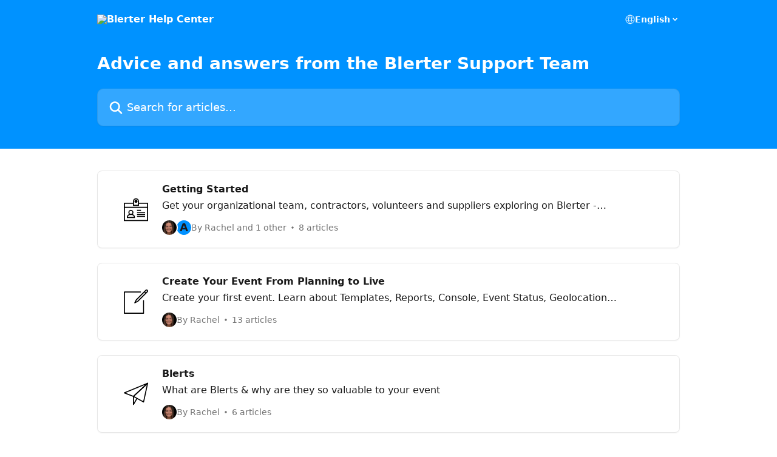

--- FILE ---
content_type: text/html; charset=utf-8
request_url: https://support.blerter.com/en/
body_size: 13997
content:
<!DOCTYPE html><html lang="en"><head><meta charSet="utf-8" data-next-head=""/><title data-next-head="">Blerter Help Center</title><meta property="og:title" content="Blerter Help Center" data-next-head=""/><meta name="twitter:title" content="Blerter Help Center" data-next-head=""/><meta property="og:description" content="Blerter Help Center" data-next-head=""/><meta name="twitter:description" content="Blerter Help Center" data-next-head=""/><meta name="description" content="Blerter Help Center" data-next-head=""/><meta property="og:type" content="website" data-next-head=""/><meta name="robots" content="all" data-next-head=""/><meta name="viewport" content="width=device-width, initial-scale=1" data-next-head=""/><link href="https://intercom.help/blerter/assets/favicon" rel="icon" data-next-head=""/><link rel="canonical" href="http://support.blerter.com/en/" data-next-head=""/><link rel="alternate" href="http://support.blerter.com/en/" hrefLang="en" data-next-head=""/><link rel="alternate" href="http://support.blerter.com/en/" hrefLang="x-default" data-next-head=""/><link nonce="ReQ9XBClIrYFJ/yLf9mQSZMLUlNA0BkGs/pBESPKCf8=" rel="preload" href="https://static.intercomassets.com/_next/static/css/ceffe64780fd47cf.css" as="style"/><link nonce="ReQ9XBClIrYFJ/yLf9mQSZMLUlNA0BkGs/pBESPKCf8=" rel="stylesheet" href="https://static.intercomassets.com/_next/static/css/ceffe64780fd47cf.css" data-n-g=""/><noscript data-n-css="ReQ9XBClIrYFJ/yLf9mQSZMLUlNA0BkGs/pBESPKCf8="></noscript><script defer="" nonce="ReQ9XBClIrYFJ/yLf9mQSZMLUlNA0BkGs/pBESPKCf8=" nomodule="" src="https://static.intercomassets.com/_next/static/chunks/polyfills-42372ed130431b0a.js"></script><script defer="" src="https://static.intercomassets.com/_next/static/chunks/7506.a4d4b38169fb1abb.js" nonce="ReQ9XBClIrYFJ/yLf9mQSZMLUlNA0BkGs/pBESPKCf8="></script><script src="https://static.intercomassets.com/_next/static/chunks/webpack-963430da7e3adda4.js" nonce="ReQ9XBClIrYFJ/yLf9mQSZMLUlNA0BkGs/pBESPKCf8=" defer=""></script><script src="https://static.intercomassets.com/_next/static/chunks/framework-1f1b8d38c1d86c61.js" nonce="ReQ9XBClIrYFJ/yLf9mQSZMLUlNA0BkGs/pBESPKCf8=" defer=""></script><script src="https://static.intercomassets.com/_next/static/chunks/main-2c5e5f2c49cfa8a6.js" nonce="ReQ9XBClIrYFJ/yLf9mQSZMLUlNA0BkGs/pBESPKCf8=" defer=""></script><script src="https://static.intercomassets.com/_next/static/chunks/pages/_app-e523a600f5af5484.js" nonce="ReQ9XBClIrYFJ/yLf9mQSZMLUlNA0BkGs/pBESPKCf8=" defer=""></script><script src="https://static.intercomassets.com/_next/static/chunks/d0502abb-aa607f45f5026044.js" nonce="ReQ9XBClIrYFJ/yLf9mQSZMLUlNA0BkGs/pBESPKCf8=" defer=""></script><script src="https://static.intercomassets.com/_next/static/chunks/6190-ef428f6633b5a03f.js" nonce="ReQ9XBClIrYFJ/yLf9mQSZMLUlNA0BkGs/pBESPKCf8=" defer=""></script><script src="https://static.intercomassets.com/_next/static/chunks/2384-0bbbbddcca78f08a.js" nonce="ReQ9XBClIrYFJ/yLf9mQSZMLUlNA0BkGs/pBESPKCf8=" defer=""></script><script src="https://static.intercomassets.com/_next/static/chunks/1493-0c3cb1c52070c485.js" nonce="ReQ9XBClIrYFJ/yLf9mQSZMLUlNA0BkGs/pBESPKCf8=" defer=""></script><script src="https://static.intercomassets.com/_next/static/chunks/pages/%5BhelpCenterIdentifier%5D/%5Blocale%5D/landing-f9667b4f289ac62a.js" nonce="ReQ9XBClIrYFJ/yLf9mQSZMLUlNA0BkGs/pBESPKCf8=" defer=""></script><script src="https://static.intercomassets.com/_next/static/UZqm1jelfJ-2b324fgmJ6/_buildManifest.js" nonce="ReQ9XBClIrYFJ/yLf9mQSZMLUlNA0BkGs/pBESPKCf8=" defer=""></script><script src="https://static.intercomassets.com/_next/static/UZqm1jelfJ-2b324fgmJ6/_ssgManifest.js" nonce="ReQ9XBClIrYFJ/yLf9mQSZMLUlNA0BkGs/pBESPKCf8=" defer=""></script><meta name="sentry-trace" content="4c1287678f1fcbeb5d2f593cfb3902f0-c944ce4f36b27ea5-0"/><meta name="baggage" content="sentry-environment=production,sentry-release=a62fd0cdc62532e0c845d79efbcc14057e47d762,sentry-public_key=187f842308a64dea9f1f64d4b1b9c298,sentry-trace_id=4c1287678f1fcbeb5d2f593cfb3902f0,sentry-org_id=2129,sentry-sampled=false,sentry-sample_rand=0.4103459794969242,sentry-sample_rate=0"/><style id="__jsx-899966919">:root{--body-bg: rgb(255, 255, 255);
--body-image: none;
--body-bg-rgb: 255, 255, 255;
--body-border: rgb(230, 230, 230);
--body-primary-color: #1a1a1a;
--body-secondary-color: #737373;
--body-reaction-bg: rgb(242, 242, 242);
--body-reaction-text-color: rgb(64, 64, 64);
--body-toc-active-border: #737373;
--body-toc-inactive-border: #f2f2f2;
--body-toc-inactive-color: #737373;
--body-toc-active-font-weight: 400;
--body-table-border: rgb(204, 204, 204);
--body-color: hsl(0, 0%, 0%);
--footer-bg: rgb(255, 255, 255);
--footer-image: none;
--footer-border: rgb(230, 230, 230);
--footer-color: hsl(211, 10%, 61%);
--header-bg: rgb(0, 146, 255);
--header-image: url(https://downloads.intercomcdn.com/i/o/182643/85270f0006eba3fd8404592b/cf7416aebc1b23d1efb814a5bed69fba.png);
--header-color: hsl(0, 0%, 100%);
--collection-card-bg: rgb(255, 255, 255);
--collection-card-image: none;
--collection-card-color: hsl(206, 100%, 50%);
--card-bg: rgb(255, 255, 255);
--card-border-color: rgb(230, 230, 230);
--card-border-inner-radius: 6px;
--card-border-radius: 8px;
--card-shadow: 0 1px 2px 0 rgb(0 0 0 / 0.05);
--search-bar-border-radius: 10px;
--search-bar-width: 100%;
--ticket-blue-bg-color: #dce1f9;
--ticket-blue-text-color: #334bfa;
--ticket-green-bg-color: #d7efdc;
--ticket-green-text-color: #0f7134;
--ticket-orange-bg-color: #ffebdb;
--ticket-orange-text-color: #b24d00;
--ticket-red-bg-color: #ffdbdb;
--ticket-red-text-color: #df2020;
--header-height: 245px;
--header-subheader-background-color: ;
--header-subheader-font-color: ;
--content-block-color: hsl(0, 0%, 0%);
--content-block-button-color: hsl(0, 0%, 0%);
--content-block-button-radius: nullpx;
--content-block-margin: 0;
--content-block-width: auto;
--primary-color: hsl(206, 100%, 50%);
--primary-color-alpha-10: hsla(206, 100%, 50%, 0.1);
--primary-color-alpha-60: hsla(206, 100%, 50%, 0.6);
--text-on-primary-color: #1a1a1a}</style><style id="__jsx-1611979459">:root{--font-family-primary: system-ui, "Segoe UI", "Roboto", "Helvetica", "Arial", sans-serif, "Apple Color Emoji", "Segoe UI Emoji", "Segoe UI Symbol"}</style><style id="__jsx-2466147061">:root{--font-family-secondary: system-ui, "Segoe UI", "Roboto", "Helvetica", "Arial", sans-serif, "Apple Color Emoji", "Segoe UI Emoji", "Segoe UI Symbol"}</style><style id="__jsx-cf6f0ea00fa5c760">.fade-background.jsx-cf6f0ea00fa5c760{background:radial-gradient(333.38%100%at 50%0%,rgba(var(--body-bg-rgb),0)0%,rgba(var(--body-bg-rgb),.00925356)11.67%,rgba(var(--body-bg-rgb),.0337355)21.17%,rgba(var(--body-bg-rgb),.0718242)28.85%,rgba(var(--body-bg-rgb),.121898)35.03%,rgba(var(--body-bg-rgb),.182336)40.05%,rgba(var(--body-bg-rgb),.251516)44.25%,rgba(var(--body-bg-rgb),.327818)47.96%,rgba(var(--body-bg-rgb),.409618)51.51%,rgba(var(--body-bg-rgb),.495297)55.23%,rgba(var(--body-bg-rgb),.583232)59.47%,rgba(var(--body-bg-rgb),.671801)64.55%,rgba(var(--body-bg-rgb),.759385)70.81%,rgba(var(--body-bg-rgb),.84436)78.58%,rgba(var(--body-bg-rgb),.9551)88.2%,rgba(var(--body-bg-rgb),1)100%),var(--header-image),var(--header-bg);background-size:cover;background-position-x:center}</style></head><body><div id="__next"><div dir="ltr" class="h-full w-full"><a href="#main-content" class="sr-only font-bold text-header-color focus:not-sr-only focus:absolute focus:left-4 focus:top-4 focus:z-50" aria-roledescription="Link, Press control-option-right-arrow to exit">Skip to main content</a><main class=""><header id="header" data-testid="header" class="jsx-cf6f0ea00fa5c760 flex flex-col text-header-color"><div class="jsx-cf6f0ea00fa5c760 relative flex grow flex-col mb-9 bg-header-bg bg-header-image bg-cover bg-center pb-9 sm:min-h-header"><div id="sr-announcement" aria-live="polite" class="jsx-cf6f0ea00fa5c760 sr-only"></div><div class="jsx-cf6f0ea00fa5c760 flex h-full flex-col items-center marker:shrink-0"><section class="relative flex w-full flex-col mb-6 pb-6"><div class="header__meta_wrapper flex justify-center px-5 pt-6 leading-none sm:px-10"><div class="flex items-center w-240" data-testid="subheader-container"><div class="mo__body header__site_name"><div class="header__logo"><a href="/en/"><img src="https://downloads.intercomcdn.com/i/o/85526/729c1341efa2c48032059a98/4e72891a9e4afd0404f596b5c999f636.png" height="142" alt="Blerter Help Center"/></a></div></div><div><div class="flex items-center font-semibold"><div class="flex items-center md:hidden" data-testid="small-screen-children"><button class="flex items-center border-none bg-transparent px-1.5" data-testid="hamburger-menu-button" aria-label="Open menu"><svg width="24" height="24" viewBox="0 0 16 16" xmlns="http://www.w3.org/2000/svg" class="fill-current"><path d="M1.86861 2C1.38889 2 1 2.3806 1 2.85008C1 3.31957 1.38889 3.70017 1.86861 3.70017H14.1314C14.6111 3.70017 15 3.31957 15 2.85008C15 2.3806 14.6111 2 14.1314 2H1.86861Z"></path><path d="M1 8C1 7.53051 1.38889 7.14992 1.86861 7.14992H14.1314C14.6111 7.14992 15 7.53051 15 8C15 8.46949 14.6111 8.85008 14.1314 8.85008H1.86861C1.38889 8.85008 1 8.46949 1 8Z"></path><path d="M1 13.1499C1 12.6804 1.38889 12.2998 1.86861 12.2998H14.1314C14.6111 12.2998 15 12.6804 15 13.1499C15 13.6194 14.6111 14 14.1314 14H1.86861C1.38889 14 1 13.6194 1 13.1499Z"></path></svg></button><div class="fixed right-0 top-0 z-50 h-full w-full hidden" data-testid="hamburger-menu"><div class="flex h-full w-full justify-end bg-black bg-opacity-30"><div class="flex h-fit w-full flex-col bg-white opacity-100 sm:h-full sm:w-1/2"><button class="text-body-font flex items-center self-end border-none bg-transparent pr-6 pt-6" data-testid="hamburger-menu-close-button" aria-label="Close menu"><svg width="24" height="24" viewBox="0 0 16 16" xmlns="http://www.w3.org/2000/svg"><path d="M3.5097 3.5097C3.84165 3.17776 4.37984 3.17776 4.71178 3.5097L7.99983 6.79775L11.2879 3.5097C11.6198 3.17776 12.158 3.17776 12.49 3.5097C12.8219 3.84165 12.8219 4.37984 12.49 4.71178L9.20191 7.99983L12.49 11.2879C12.8219 11.6198 12.8219 12.158 12.49 12.49C12.158 12.8219 11.6198 12.8219 11.2879 12.49L7.99983 9.20191L4.71178 12.49C4.37984 12.8219 3.84165 12.8219 3.5097 12.49C3.17776 12.158 3.17776 11.6198 3.5097 11.2879L6.79775 7.99983L3.5097 4.71178C3.17776 4.37984 3.17776 3.84165 3.5097 3.5097Z"></path></svg></button><nav class="flex flex-col pl-4 text-black"><div class="relative cursor-pointer has-[:focus]:outline"><select class="peer absolute z-10 block h-6 w-full cursor-pointer opacity-0 md:text-base" aria-label="Change language" id="language-selector"><option value="/en/" class="text-black" selected="">English</option></select><div class="mb-10 ml-5 flex items-center gap-1 text-md hover:opacity-80 peer-hover:opacity-80 md:m-0 md:ml-3 md:text-base" aria-hidden="true"><svg id="locale-picker-globe" width="16" height="16" viewBox="0 0 16 16" fill="none" xmlns="http://www.w3.org/2000/svg" class="shrink-0" aria-hidden="true"><path d="M8 15C11.866 15 15 11.866 15 8C15 4.13401 11.866 1 8 1C4.13401 1 1 4.13401 1 8C1 11.866 4.13401 15 8 15Z" stroke="currentColor" stroke-linecap="round" stroke-linejoin="round"></path><path d="M8 15C9.39949 15 10.534 11.866 10.534 8C10.534 4.13401 9.39949 1 8 1C6.60051 1 5.466 4.13401 5.466 8C5.466 11.866 6.60051 15 8 15Z" stroke="currentColor" stroke-linecap="round" stroke-linejoin="round"></path><path d="M1.448 5.75989H14.524" stroke="currentColor" stroke-linecap="round" stroke-linejoin="round"></path><path d="M1.448 10.2402H14.524" stroke="currentColor" stroke-linecap="round" stroke-linejoin="round"></path></svg>English<svg id="locale-picker-arrow" width="16" height="16" viewBox="0 0 16 16" fill="none" xmlns="http://www.w3.org/2000/svg" class="shrink-0" aria-hidden="true"><path d="M5 6.5L8.00093 9.5L11 6.50187" stroke="currentColor" stroke-width="1.5" stroke-linecap="round" stroke-linejoin="round"></path></svg></div></div></nav></div></div></div></div><nav class="hidden items-center md:flex" data-testid="large-screen-children"><div class="relative cursor-pointer has-[:focus]:outline"><select class="peer absolute z-10 block h-6 w-full cursor-pointer opacity-0 md:text-base" aria-label="Change language" id="language-selector"><option value="/en/" class="text-black" selected="">English</option></select><div class="mb-10 ml-5 flex items-center gap-1 text-md hover:opacity-80 peer-hover:opacity-80 md:m-0 md:ml-3 md:text-base" aria-hidden="true"><svg id="locale-picker-globe" width="16" height="16" viewBox="0 0 16 16" fill="none" xmlns="http://www.w3.org/2000/svg" class="shrink-0" aria-hidden="true"><path d="M8 15C11.866 15 15 11.866 15 8C15 4.13401 11.866 1 8 1C4.13401 1 1 4.13401 1 8C1 11.866 4.13401 15 8 15Z" stroke="currentColor" stroke-linecap="round" stroke-linejoin="round"></path><path d="M8 15C9.39949 15 10.534 11.866 10.534 8C10.534 4.13401 9.39949 1 8 1C6.60051 1 5.466 4.13401 5.466 8C5.466 11.866 6.60051 15 8 15Z" stroke="currentColor" stroke-linecap="round" stroke-linejoin="round"></path><path d="M1.448 5.75989H14.524" stroke="currentColor" stroke-linecap="round" stroke-linejoin="round"></path><path d="M1.448 10.2402H14.524" stroke="currentColor" stroke-linecap="round" stroke-linejoin="round"></path></svg>English<svg id="locale-picker-arrow" width="16" height="16" viewBox="0 0 16 16" fill="none" xmlns="http://www.w3.org/2000/svg" class="shrink-0" aria-hidden="true"><path d="M5 6.5L8.00093 9.5L11 6.50187" stroke="currentColor" stroke-width="1.5" stroke-linecap="round" stroke-linejoin="round"></path></svg></div></div></nav></div></div></div></div></section><section class="relative mx-5 flex h-full w-full flex-col items-center px-5 sm:px-10"><div class="flex h-full max-w-full flex-col w-240" data-testid="main-header-container"><h1 class="text-7 mb-6 text-welcome-message font-bold text-header-color">Advice and answers from the Blerter Support Team</h1><div id="search-bar" class="relative w-full"><form action="/en/" autoComplete="off"><div class="flex w-full flex-col"><div class="relative flex w-full sm:w-search-bar"><label for="search-input" class="sr-only">Search for articles...</label><input id="search-input" type="text" autoComplete="off" class="peer w-full rounded-search-bar border border-black-alpha-8 bg-white-alpha-20 p-4 ps-12 font-secondary text-lg text-header-color shadow-search-bar outline-none transition ease-linear placeholder:text-header-color hover:bg-white-alpha-27 hover:shadow-search-bar-hover focus:border-transparent focus:bg-white focus:text-black-10 focus:shadow-search-bar-focused placeholder:focus:text-black-45" placeholder="Search for articles..." name="q" aria-label="Search for articles..." value=""/><div class="absolute inset-y-0 start-0 flex items-center fill-header-color peer-focus-visible:fill-black-45 pointer-events-none ps-5"><svg width="22" height="21" viewBox="0 0 22 21" xmlns="http://www.w3.org/2000/svg" class="fill-inherit" aria-hidden="true"><path fill-rule="evenodd" clip-rule="evenodd" d="M3.27485 8.7001C3.27485 5.42781 5.92757 2.7751 9.19985 2.7751C12.4721 2.7751 15.1249 5.42781 15.1249 8.7001C15.1249 11.9724 12.4721 14.6251 9.19985 14.6251C5.92757 14.6251 3.27485 11.9724 3.27485 8.7001ZM9.19985 0.225098C4.51924 0.225098 0.724854 4.01948 0.724854 8.7001C0.724854 13.3807 4.51924 17.1751 9.19985 17.1751C11.0802 17.1751 12.8176 16.5627 14.2234 15.5265L19.0981 20.4013C19.5961 20.8992 20.4033 20.8992 20.9013 20.4013C21.3992 19.9033 21.3992 19.0961 20.9013 18.5981L16.0264 13.7233C17.0625 12.3176 17.6749 10.5804 17.6749 8.7001C17.6749 4.01948 13.8805 0.225098 9.19985 0.225098Z"></path></svg></div></div></div></form></div></div></section></div></div></header><div class="z-1 flex shrink-0 grow basis-auto justify-center px-5 sm:px-10"><section data-testid="main-content" id="main-content" class="max-w-full w-240"><section data-testid="landing-section"><div class="flex flex-col gap-12"><div class="grid auto-rows-auto gap-x-4 sm:gap-x-6 gap-y-4 sm:gap-y-6 md:grid-cols-1" role="list"><a href="http://support.blerter.com/en/collections/1916073-getting-started" data-testid="collection-card-classic" class="collection-link group/collection-summary flex grow overflow-hidden border border-solid border-card-border bg-card-bg no-underline shadow-card transition ease-linear rounded-card hover:border-primary-alpha-60 flex-col"><div class="flex grow flex-col gap-4 p-5 sm:flex-row sm:gap-5 sm:p-5" id="getting-started"><div id="collection-icon-1916073" class="flex items-center rounded-card-inner bg-cover bg-center h-10 w-10 sm:h-[86px] sm:w-[86px] sm:justify-center justify-start" data-test-collection-photo="true"><div class="h-7 w-7 sm:h-10 sm:w-10"><img src="https://intercom.help/blerter/assets/svg/icon:user-profile/000000" alt="" width="100%" height="100%" loading="lazy"/></div></div><div class="intercom-force-break flex w-full flex-1 flex-col text-body-primary-color max-w-oneColWidth justify-center"><div><div class="-mt-1 mb-0.5 line-clamp-2 text-md font-semibold leading-normal text-body-primary-color transition ease-linear group-hover/collection-summary:text-primary sm:line-clamp-1" data-testid="collection-name">Getting Started</div><p class="mb-0 mt-0 line-clamp-3 text-md sm:line-clamp-1">Get your organizational team, contractors, volunteers and suppliers exploring on Blerter - through different roles &amp; permissions</p></div><div class="mt-3"><div class="flex gap-2" aria-hidden="true"><div class="flex flex-row"><div class="flex shrink-0 flex-col items-center justify-center rounded-full leading-normal sm:flex-row" data-testid="avatars"><img width="24" height="24" src="https://static.intercomassets.com/avatars/4667127/square_128/Screen_Shot_2021-06-11_at_10.21.15_AM-1623363724.png" alt="Rachel Pohlen avatar" class="inline-flex items-center justify-center rounded-full bg-primary text-lg font-bold leading-6 text-primary-text shadow-solid-2 shadow-body-bg [&amp;:nth-child(n+2)]:hidden lg:[&amp;:nth-child(n+2)]:inline-flex h-6 w-6 z-4"/><span class="inline-flex items-center justify-center rounded-full bg-primary text-lg font-bold leading-6 text-primary-text shadow-solid-2 shadow-body-bg [&amp;:nth-child(n+2)]:hidden lg:[&amp;:nth-child(n+2)]:inline-flex h-6 w-6 ltr:-ml-1.5 rtl:-mr-1.5 z-3"><span class="">A</span></span></div></div><span class="line-clamp-1 flex flex-wrap items-center text-base text-body-secondary-color"><span class="hidden sm:inline">By Rachel and 1 other</span><span class="inline sm:hidden">2 authors</span><svg width="4" height="4" viewBox="0 0 16 16" xmlns="http://www.w3.org/2000/svg" fill="currentColor" class="m-2"><path d="M15 8C15 4.13401 11.866 1 8 1C4.13401 1 1 4.13401 1 8C1 11.866 4.13401 15 8 15C11.866 15 15 11.866 15 8Z"></path></svg>8 articles</span></div></div></div></div></a><a href="http://support.blerter.com/en/collections/1916076-create-your-event-from-planning-to-live" data-testid="collection-card-classic" class="collection-link group/collection-summary flex grow overflow-hidden border border-solid border-card-border bg-card-bg no-underline shadow-card transition ease-linear rounded-card hover:border-primary-alpha-60 flex-col"><div class="flex grow flex-col gap-4 p-5 sm:flex-row sm:gap-5 sm:p-5" id="create-your-event-from-planning-to-live"><div id="collection-icon-1916076" class="flex items-center rounded-card-inner bg-cover bg-center h-10 w-10 sm:h-[86px] sm:w-[86px] sm:justify-center justify-start" data-test-collection-photo="true"><div class="h-7 w-7 sm:h-10 sm:w-10"><img src="https://intercom.help/blerter/assets/svg/icon:tools-compose/000000" alt="" width="100%" height="100%" loading="lazy"/></div></div><div class="intercom-force-break flex w-full flex-1 flex-col text-body-primary-color max-w-oneColWidth justify-center"><div><div class="-mt-1 mb-0.5 line-clamp-2 text-md font-semibold leading-normal text-body-primary-color transition ease-linear group-hover/collection-summary:text-primary sm:line-clamp-1" data-testid="collection-name">Create Your Event From Planning to Live</div><p class="mb-0 mt-0 line-clamp-3 text-md sm:line-clamp-1">Create your first event. Learn about Templates, Reports, Console, Event Status, Geolocation &amp; everything inbetween  </p></div><div class="mt-3"><div class="flex gap-2" aria-hidden="true"><div class="flex flex-row"><div class="flex shrink-0 flex-col items-center justify-center rounded-full leading-normal sm:flex-row" data-testid="avatars"><img width="24" height="24" src="https://static.intercomassets.com/avatars/4667127/square_128/Screen_Shot_2021-06-11_at_10.21.15_AM-1623363724.png" alt="Rachel Pohlen avatar" class="inline-flex items-center justify-center rounded-full bg-primary text-lg font-bold leading-6 text-primary-text shadow-solid-2 shadow-body-bg [&amp;:nth-child(n+2)]:hidden lg:[&amp;:nth-child(n+2)]:inline-flex h-6 w-6 z-4"/></div></div><span class="line-clamp-1 flex flex-wrap items-center text-base text-body-secondary-color"><span class="hidden sm:inline">By Rachel</span><span class="inline sm:hidden">1 author</span><svg width="4" height="4" viewBox="0 0 16 16" xmlns="http://www.w3.org/2000/svg" fill="currentColor" class="m-2"><path d="M15 8C15 4.13401 11.866 1 8 1C4.13401 1 1 4.13401 1 8C1 11.866 4.13401 15 8 15C11.866 15 15 11.866 15 8Z"></path></svg>13 articles</span></div></div></div></div></a><a href="http://support.blerter.com/en/collections/3167577-blerts" data-testid="collection-card-classic" class="collection-link group/collection-summary flex grow overflow-hidden border border-solid border-card-border bg-card-bg no-underline shadow-card transition ease-linear rounded-card hover:border-primary-alpha-60 flex-col"><div class="flex grow flex-col gap-4 p-5 sm:flex-row sm:gap-5 sm:p-5" id="blerts"><div id="collection-icon-3167577" class="flex items-center rounded-card-inner bg-cover bg-center h-10 w-10 sm:h-[86px] sm:w-[86px] sm:justify-center justify-start" data-test-collection-photo="true"><div class="h-7 w-7 sm:h-10 sm:w-10"><img src="https://intercom.help/blerter/assets/svg/icon:comms-mail/000000" alt="" width="100%" height="100%" loading="lazy"/></div></div><div class="intercom-force-break flex w-full flex-1 flex-col text-body-primary-color max-w-oneColWidth justify-center"><div><div class="-mt-1 mb-0.5 line-clamp-2 text-md font-semibold leading-normal text-body-primary-color transition ease-linear group-hover/collection-summary:text-primary sm:line-clamp-1" data-testid="collection-name">Blerts</div><p class="mb-0 mt-0 line-clamp-3 text-md sm:line-clamp-1">What are Blerts &amp; why are they so valuable to your event</p></div><div class="mt-3"><div class="flex gap-2" aria-hidden="true"><div class="flex flex-row"><div class="flex shrink-0 flex-col items-center justify-center rounded-full leading-normal sm:flex-row" data-testid="avatars"><img width="24" height="24" src="https://static.intercomassets.com/avatars/4667127/square_128/Screen_Shot_2021-06-11_at_10.21.15_AM-1623363724.png" alt="Rachel Pohlen avatar" class="inline-flex items-center justify-center rounded-full bg-primary text-lg font-bold leading-6 text-primary-text shadow-solid-2 shadow-body-bg [&amp;:nth-child(n+2)]:hidden lg:[&amp;:nth-child(n+2)]:inline-flex h-6 w-6 z-4"/></div></div><span class="line-clamp-1 flex flex-wrap items-center text-base text-body-secondary-color"><span class="hidden sm:inline">By Rachel</span><span class="inline sm:hidden">1 author</span><svg width="4" height="4" viewBox="0 0 16 16" xmlns="http://www.w3.org/2000/svg" fill="currentColor" class="m-2"><path d="M15 8C15 4.13401 11.866 1 8 1C4.13401 1 1 4.13401 1 8C1 11.866 4.13401 15 8 15C11.866 15 15 11.866 15 8Z"></path></svg>6 articles</span></div></div></div></div></a><a href="http://support.blerter.com/en/collections/1916086-alerts" data-testid="collection-card-classic" class="collection-link group/collection-summary flex grow overflow-hidden border border-solid border-card-border bg-card-bg no-underline shadow-card transition ease-linear rounded-card hover:border-primary-alpha-60 flex-col"><div class="flex grow flex-col gap-4 p-5 sm:flex-row sm:gap-5 sm:p-5" id="alerts"><div id="collection-icon-1916086" class="flex items-center rounded-card-inner bg-cover bg-center h-10 w-10 sm:h-[86px] sm:w-[86px] sm:justify-center justify-start" data-test-collection-photo="true"><div class="h-7 w-7 sm:h-10 sm:w-10"><img src="https://intercom.help/blerter/assets/svg/icon:comms-text/000000" alt="" width="100%" height="100%" loading="lazy"/></div></div><div class="intercom-force-break flex w-full flex-1 flex-col text-body-primary-color max-w-oneColWidth justify-center"><div><div class="-mt-1 mb-0.5 line-clamp-2 text-md font-semibold leading-normal text-body-primary-color transition ease-linear group-hover/collection-summary:text-primary sm:line-clamp-1" data-testid="collection-name">Alerts</div><p class="mb-0 mt-0 line-clamp-3 text-md sm:line-clamp-1">How to manage Alerts &amp; what they&#x27;re all about</p></div><div class="mt-3"><div class="flex gap-2" aria-hidden="true"><div class="flex flex-row"><div class="flex shrink-0 flex-col items-center justify-center rounded-full leading-normal sm:flex-row" data-testid="avatars"><img width="24" height="24" src="https://static.intercomassets.com/avatars/4667127/square_128/Screen_Shot_2021-06-11_at_10.21.15_AM-1623363724.png" alt="Rachel Pohlen avatar" class="inline-flex items-center justify-center rounded-full bg-primary text-lg font-bold leading-6 text-primary-text shadow-solid-2 shadow-body-bg [&amp;:nth-child(n+2)]:hidden lg:[&amp;:nth-child(n+2)]:inline-flex h-6 w-6 z-4"/></div></div><span class="line-clamp-1 flex flex-wrap items-center text-base text-body-secondary-color"><span class="hidden sm:inline">By Rachel</span><span class="inline sm:hidden">1 author</span><svg width="4" height="4" viewBox="0 0 16 16" xmlns="http://www.w3.org/2000/svg" fill="currentColor" class="m-2"><path d="M15 8C15 4.13401 11.866 1 8 1C4.13401 1 1 4.13401 1 8C1 11.866 4.13401 15 8 15C11.866 15 15 11.866 15 8Z"></path></svg>5 articles</span></div></div></div></div></a><a href="http://support.blerter.com/en/collections/1916099-documents" data-testid="collection-card-classic" class="collection-link group/collection-summary flex grow overflow-hidden border border-solid border-card-border bg-card-bg no-underline shadow-card transition ease-linear rounded-card hover:border-primary-alpha-60 flex-col"><div class="flex grow flex-col gap-4 p-5 sm:flex-row sm:gap-5 sm:p-5" id="documents"><div id="collection-icon-1916099" class="flex items-center rounded-card-inner bg-cover bg-center h-10 w-10 sm:h-[86px] sm:w-[86px] sm:justify-center justify-start" data-test-collection-photo="true"><div class="h-7 w-7 sm:h-10 sm:w-10"><img src="https://intercom.help/blerter/assets/svg/icon:chat-info/000000" alt="" width="100%" height="100%" loading="lazy"/></div></div><div class="intercom-force-break flex w-full flex-1 flex-col text-body-primary-color max-w-oneColWidth justify-center"><div><div class="-mt-1 mb-0.5 line-clamp-2 text-md font-semibold leading-normal text-body-primary-color transition ease-linear group-hover/collection-summary:text-primary sm:line-clamp-1" data-testid="collection-name">Documents</div><p class="mb-0 mt-0 line-clamp-3 text-md sm:line-clamp-1">Download the crucial event information in your head &amp; on your computer to instantly educate your event team</p></div><div class="mt-3"><div class="flex gap-2" aria-hidden="true"><div class="flex flex-row"><div class="flex shrink-0 flex-col items-center justify-center rounded-full leading-normal sm:flex-row" data-testid="avatars"><img width="24" height="24" src="https://static.intercomassets.com/avatars/4667127/square_128/Screen_Shot_2021-06-11_at_10.21.15_AM-1623363724.png" alt="Rachel Pohlen avatar" class="inline-flex items-center justify-center rounded-full bg-primary text-lg font-bold leading-6 text-primary-text shadow-solid-2 shadow-body-bg [&amp;:nth-child(n+2)]:hidden lg:[&amp;:nth-child(n+2)]:inline-flex h-6 w-6 z-4"/></div></div><span class="line-clamp-1 flex flex-wrap items-center text-base text-body-secondary-color"><span class="hidden sm:inline">By Rachel</span><span class="inline sm:hidden">1 author</span><svg width="4" height="4" viewBox="0 0 16 16" xmlns="http://www.w3.org/2000/svg" fill="currentColor" class="m-2"><path d="M15 8C15 4.13401 11.866 1 8 1C4.13401 1 1 4.13401 1 8C1 11.866 4.13401 15 8 15C11.866 15 15 11.866 15 8Z"></path></svg>2 articles</span></div></div></div></div></a><a href="http://support.blerter.com/en/collections/1916103-runsheets" data-testid="collection-card-classic" class="collection-link group/collection-summary flex grow overflow-hidden border border-solid border-card-border bg-card-bg no-underline shadow-card transition ease-linear rounded-card hover:border-primary-alpha-60 flex-col"><div class="flex grow flex-col gap-4 p-5 sm:flex-row sm:gap-5 sm:p-5" id="runsheets"><div id="collection-icon-1916103" class="flex items-center rounded-card-inner bg-cover bg-center h-10 w-10 sm:h-[86px] sm:w-[86px] sm:justify-center justify-start" data-test-collection-photo="true"><div class="h-7 w-7 sm:h-10 sm:w-10"><img src="https://intercom.help/blerter/assets/svg/icon:tools-dashboard/000000" alt="" width="100%" height="100%" loading="lazy"/></div></div><div class="intercom-force-break flex w-full flex-1 flex-col text-body-primary-color max-w-oneColWidth justify-center"><div><div class="-mt-1 mb-0.5 line-clamp-2 text-md font-semibold leading-normal text-body-primary-color transition ease-linear group-hover/collection-summary:text-primary sm:line-clamp-1" data-testid="collection-name">Runsheets</div><p class="mb-0 mt-0 line-clamp-3 text-md sm:line-clamp-1">Whether you call it a schedule, itinerary, line up, activity log, Keep your team updated in real-time with Runsheets</p></div><div class="mt-3"><div class="flex gap-2" aria-hidden="true"><div class="flex flex-row"><div class="flex shrink-0 flex-col items-center justify-center rounded-full leading-normal sm:flex-row" data-testid="avatars"><img width="24" height="24" src="https://static.intercomassets.com/avatars/4667127/square_128/Screen_Shot_2021-06-11_at_10.21.15_AM-1623363724.png" alt="Rachel Pohlen avatar" class="inline-flex items-center justify-center rounded-full bg-primary text-lg font-bold leading-6 text-primary-text shadow-solid-2 shadow-body-bg [&amp;:nth-child(n+2)]:hidden lg:[&amp;:nth-child(n+2)]:inline-flex h-6 w-6 z-4"/></div></div><span class="line-clamp-1 flex flex-wrap items-center text-base text-body-secondary-color"><span class="hidden sm:inline">By Rachel</span><span class="inline sm:hidden">1 author</span><svg width="4" height="4" viewBox="0 0 16 16" xmlns="http://www.w3.org/2000/svg" fill="currentColor" class="m-2"><path d="M15 8C15 4.13401 11.866 1 8 1C4.13401 1 1 4.13401 1 8C1 11.866 4.13401 15 8 15C11.866 15 15 11.866 15 8Z"></path></svg>4 articles</span></div></div></div></div></a><a href="http://support.blerter.com/en/collections/3167474-tasks" data-testid="collection-card-classic" class="collection-link group/collection-summary flex grow overflow-hidden border border-solid border-card-border bg-card-bg no-underline shadow-card transition ease-linear rounded-card hover:border-primary-alpha-60 flex-col"><div class="flex grow flex-col gap-4 p-5 sm:flex-row sm:gap-5 sm:p-5" id="tasks"><div id="collection-icon-3167474" class="flex items-center rounded-card-inner bg-cover bg-center h-10 w-10 sm:h-[86px] sm:w-[86px] sm:justify-center justify-start" data-test-collection-photo="true"><div class="h-7 w-7 sm:h-10 sm:w-10"><img src="https://intercom.help/blerter/assets/svg/icon:info-check/000000" alt="" width="100%" height="100%" loading="lazy"/></div></div><div class="intercom-force-break flex w-full flex-1 flex-col text-body-primary-color max-w-oneColWidth justify-center"><div><div class="-mt-1 mb-0.5 line-clamp-2 text-md font-semibold leading-normal text-body-primary-color transition ease-linear group-hover/collection-summary:text-primary sm:line-clamp-1" data-testid="collection-name">Tasks</div><p class="mb-0 mt-0 line-clamp-3 text-md sm:line-clamp-1">Tasks ensure you stay on top of everything before, during &amp; after your event </p></div><div class="mt-3"><div class="flex gap-2" aria-hidden="true"><div class="flex flex-row"><div class="flex shrink-0 flex-col items-center justify-center rounded-full leading-normal sm:flex-row" data-testid="avatars"><img width="24" height="24" src="https://static.intercomassets.com/avatars/4667127/square_128/Screen_Shot_2021-06-11_at_10.21.15_AM-1623363724.png" alt="Rachel Pohlen avatar" class="inline-flex items-center justify-center rounded-full bg-primary text-lg font-bold leading-6 text-primary-text shadow-solid-2 shadow-body-bg [&amp;:nth-child(n+2)]:hidden lg:[&amp;:nth-child(n+2)]:inline-flex h-6 w-6 z-4"/><span class="inline-flex items-center justify-center rounded-full bg-primary text-lg font-bold leading-6 text-primary-text shadow-solid-2 shadow-body-bg [&amp;:nth-child(n+2)]:hidden lg:[&amp;:nth-child(n+2)]:inline-flex h-6 w-6 ltr:-ml-1.5 rtl:-mr-1.5 z-3"><span class="">C</span></span></div></div><span class="line-clamp-1 flex flex-wrap items-center text-base text-body-secondary-color"><span class="hidden sm:inline">By Rachel and 1 other</span><span class="inline sm:hidden">2 authors</span><svg width="4" height="4" viewBox="0 0 16 16" xmlns="http://www.w3.org/2000/svg" fill="currentColor" class="m-2"><path d="M15 8C15 4.13401 11.866 1 8 1C4.13401 1 1 4.13401 1 8C1 11.866 4.13401 15 8 15C11.866 15 15 11.866 15 8Z"></path></svg>4 articles</span></div></div></div></div></a><a href="http://support.blerter.com/en/collections/1916090-incidents" data-testid="collection-card-classic" class="collection-link group/collection-summary flex grow overflow-hidden border border-solid border-card-border bg-card-bg no-underline shadow-card transition ease-linear rounded-card hover:border-primary-alpha-60 flex-col"><div class="flex grow flex-col gap-4 p-5 sm:flex-row sm:gap-5 sm:p-5" id="incidents"><div id="collection-icon-1916090" class="flex items-center rounded-card-inner bg-cover bg-center h-10 w-10 sm:h-[86px] sm:w-[86px] sm:justify-center justify-start" data-test-collection-photo="true"><div class="h-7 w-7 sm:h-10 sm:w-10"><img src="https://intercom.help/blerter/assets/svg/icon:info-exclamation/000000" alt="" width="100%" height="100%" loading="lazy"/></div></div><div class="intercom-force-break flex w-full flex-1 flex-col text-body-primary-color max-w-oneColWidth justify-center"><div><div class="-mt-1 mb-0.5 line-clamp-2 text-md font-semibold leading-normal text-body-primary-color transition ease-linear group-hover/collection-summary:text-primary sm:line-clamp-1" data-testid="collection-name">Incidents</div><p class="mb-0 mt-0 line-clamp-3 text-md sm:line-clamp-1"> Incident help you to keep track of things that go wrong at an event, from finding lost children and managing crowds to athlete injuries </p></div><div class="mt-3"><div class="flex gap-2" aria-hidden="true"><div class="flex flex-row"><div class="flex shrink-0 flex-col items-center justify-center rounded-full leading-normal sm:flex-row" data-testid="avatars"><img width="24" height="24" src="https://static.intercomassets.com/avatars/4667127/square_128/Screen_Shot_2021-06-11_at_10.21.15_AM-1623363724.png" alt="Rachel Pohlen avatar" class="inline-flex items-center justify-center rounded-full bg-primary text-lg font-bold leading-6 text-primary-text shadow-solid-2 shadow-body-bg [&amp;:nth-child(n+2)]:hidden lg:[&amp;:nth-child(n+2)]:inline-flex h-6 w-6 z-4"/></div></div><span class="line-clamp-1 flex flex-wrap items-center text-base text-body-secondary-color"><span class="hidden sm:inline">By Rachel</span><span class="inline sm:hidden">1 author</span><svg width="4" height="4" viewBox="0 0 16 16" xmlns="http://www.w3.org/2000/svg" fill="currentColor" class="m-2"><path d="M15 8C15 4.13401 11.866 1 8 1C4.13401 1 1 4.13401 1 8C1 11.866 4.13401 15 8 15C11.866 15 15 11.866 15 8Z"></path></svg>5 articles</span></div></div></div></div></a><a href="http://support.blerter.com/en/collections/1916093-hazards" data-testid="collection-card-classic" class="collection-link group/collection-summary flex grow overflow-hidden border border-solid border-card-border bg-card-bg no-underline shadow-card transition ease-linear rounded-card hover:border-primary-alpha-60 flex-col"><div class="flex grow flex-col gap-4 p-5 sm:flex-row sm:gap-5 sm:p-5" id="hazards"><div id="collection-icon-1916093" class="flex items-center rounded-card-inner bg-cover bg-center h-10 w-10 sm:h-[86px] sm:w-[86px] sm:justify-center justify-start" data-test-collection-photo="true"><div class="h-7 w-7 sm:h-10 sm:w-10"><img src="https://intercom.help/blerter/assets/svg/icon:biz-package/000000" alt="" width="100%" height="100%" loading="lazy"/></div></div><div class="intercom-force-break flex w-full flex-1 flex-col text-body-primary-color max-w-oneColWidth justify-center"><div><div class="-mt-1 mb-0.5 line-clamp-2 text-md font-semibold leading-normal text-body-primary-color transition ease-linear group-hover/collection-summary:text-primary sm:line-clamp-1" data-testid="collection-name">Hazards</div><p class="mb-0 mt-0 line-clamp-3 text-md sm:line-clamp-1">We all have hazards at our events. Control and mitigate your Risk register by informing your whole team of what&#x27;s going on at your event. </p></div><div class="mt-3"><div class="flex gap-2" aria-hidden="true"><div class="flex flex-row"><div class="flex shrink-0 flex-col items-center justify-center rounded-full leading-normal sm:flex-row" data-testid="avatars"><img width="24" height="24" src="https://static.intercomassets.com/avatars/4667127/square_128/Screen_Shot_2021-06-11_at_10.21.15_AM-1623363724.png" alt="Rachel Pohlen avatar" class="inline-flex items-center justify-center rounded-full bg-primary text-lg font-bold leading-6 text-primary-text shadow-solid-2 shadow-body-bg [&amp;:nth-child(n+2)]:hidden lg:[&amp;:nth-child(n+2)]:inline-flex h-6 w-6 z-4"/></div></div><span class="line-clamp-1 flex flex-wrap items-center text-base text-body-secondary-color"><span class="hidden sm:inline">By Rachel</span><span class="inline sm:hidden">1 author</span><svg width="4" height="4" viewBox="0 0 16 16" xmlns="http://www.w3.org/2000/svg" fill="currentColor" class="m-2"><path d="M15 8C15 4.13401 11.866 1 8 1C4.13401 1 1 4.13401 1 8C1 11.866 4.13401 15 8 15C11.866 15 15 11.866 15 8Z"></path></svg>3 articles</span></div></div></div></div></a><a href="http://support.blerter.com/en/collections/1916108-your-event-squad" data-testid="collection-card-classic" class="collection-link group/collection-summary flex grow overflow-hidden border border-solid border-card-border bg-card-bg no-underline shadow-card transition ease-linear rounded-card hover:border-primary-alpha-60 flex-col"><div class="flex grow flex-col gap-4 p-5 sm:flex-row sm:gap-5 sm:p-5" id="your-event-squad"><div id="collection-icon-1916108" class="flex items-center rounded-card-inner bg-cover bg-center h-10 w-10 sm:h-[86px] sm:w-[86px] sm:justify-center justify-start" data-test-collection-photo="true"><div class="h-7 w-7 sm:h-10 sm:w-10"><img src="https://intercom.help/blerter/assets/svg/icon:user-group/000000" alt="" width="100%" height="100%" loading="lazy"/></div></div><div class="intercom-force-break flex w-full flex-1 flex-col text-body-primary-color max-w-oneColWidth justify-center"><div><div class="-mt-1 mb-0.5 line-clamp-2 text-md font-semibold leading-normal text-body-primary-color transition ease-linear group-hover/collection-summary:text-primary sm:line-clamp-1" data-testid="collection-name">Your event Squad</div><p class="mb-0 mt-0 line-clamp-3 text-md sm:line-clamp-1">Tips, tricks and resources to get your team on board, engaged and educated about your event and Blerter. </p></div><div class="mt-3"><div class="flex gap-2" aria-hidden="true"><div class="flex flex-row"><div class="flex shrink-0 flex-col items-center justify-center rounded-full leading-normal sm:flex-row" data-testid="avatars"><img width="24" height="24" src="https://static.intercomassets.com/avatars/4667127/square_128/Screen_Shot_2021-06-11_at_10.21.15_AM-1623363724.png" alt="Rachel Pohlen avatar" class="inline-flex items-center justify-center rounded-full bg-primary text-lg font-bold leading-6 text-primary-text shadow-solid-2 shadow-body-bg [&amp;:nth-child(n+2)]:hidden lg:[&amp;:nth-child(n+2)]:inline-flex h-6 w-6 z-4"/></div></div><span class="line-clamp-1 flex flex-wrap items-center text-base text-body-secondary-color"><span class="hidden sm:inline">By Rachel</span><span class="inline sm:hidden">1 author</span><svg width="4" height="4" viewBox="0 0 16 16" xmlns="http://www.w3.org/2000/svg" fill="currentColor" class="m-2"><path d="M15 8C15 4.13401 11.866 1 8 1C4.13401 1 1 4.13401 1 8C1 11.866 4.13401 15 8 15C11.866 15 15 11.866 15 8Z"></path></svg>2 articles</span></div></div></div></div></a><a href="http://support.blerter.com/en/collections/1916047-faq-s-for-crew-volunteers-suppliers-contractors" data-testid="collection-card-classic" class="collection-link group/collection-summary flex grow overflow-hidden border border-solid border-card-border bg-card-bg no-underline shadow-card transition ease-linear rounded-card hover:border-primary-alpha-60 flex-col"><div class="flex grow flex-col gap-4 p-5 sm:flex-row sm:gap-5 sm:p-5" id="faq-s-for-crew-volunteers-suppliers-contractors"><div id="collection-icon-1916047" class="flex items-center rounded-card-inner bg-cover bg-center h-10 w-10 sm:h-[86px] sm:w-[86px] sm:justify-center justify-start" data-test-collection-photo="true"><div class="h-7 w-7 sm:h-10 sm:w-10"><img src="https://intercom.help/blerter/assets/svg/icon:chat-question/000000" alt="" width="100%" height="100%" loading="lazy"/></div></div><div class="intercom-force-break flex w-full flex-1 flex-col text-body-primary-color max-w-oneColWidth justify-center"><div><div class="-mt-1 mb-0.5 line-clamp-2 text-md font-semibold leading-normal text-body-primary-color transition ease-linear group-hover/collection-summary:text-primary sm:line-clamp-1" data-testid="collection-name">FAQ&#x27;s for Crew, Volunteers, Suppliers &amp; Contractors </div><p class="mb-0 mt-0 line-clamp-3 text-md sm:line-clamp-1">Here is everything you need to know if you are part of the event day team.  Find all the answers from signing on, quick guides on how Blerter works and what your Event Manages are looking for from you being on Blerter.  </p></div><div class="mt-3"><div class="flex gap-2" aria-hidden="true"><div class="flex flex-row"><div class="flex shrink-0 flex-col items-center justify-center rounded-full leading-normal sm:flex-row" data-testid="avatars"><img width="24" height="24" src="https://static.intercomassets.com/avatars/4667127/square_128/Screen_Shot_2021-06-11_at_10.21.15_AM-1623363724.png" alt="Rachel Pohlen avatar" class="inline-flex items-center justify-center rounded-full bg-primary text-lg font-bold leading-6 text-primary-text shadow-solid-2 shadow-body-bg [&amp;:nth-child(n+2)]:hidden lg:[&amp;:nth-child(n+2)]:inline-flex h-6 w-6 z-4"/></div></div><span class="line-clamp-1 flex flex-wrap items-center text-base text-body-secondary-color"><span class="hidden sm:inline">By Rachel</span><span class="inline sm:hidden">1 author</span><svg width="4" height="4" viewBox="0 0 16 16" xmlns="http://www.w3.org/2000/svg" fill="currentColor" class="m-2"><path d="M15 8C15 4.13401 11.866 1 8 1C4.13401 1 1 4.13401 1 8C1 11.866 4.13401 15 8 15C11.866 15 15 11.866 15 8Z"></path></svg>10 articles</span></div></div></div></div></a><a href="http://support.blerter.com/en/collections/1916070-checklists-resources-articles" data-testid="collection-card-classic" class="collection-link group/collection-summary flex grow overflow-hidden border border-solid border-card-border bg-card-bg no-underline shadow-card transition ease-linear rounded-card hover:border-primary-alpha-60 flex-col"><div class="flex grow flex-col gap-4 p-5 sm:flex-row sm:gap-5 sm:p-5" id="checklists-resources-articles"><div id="collection-icon-1916070" class="flex items-center rounded-card-inner bg-cover bg-center h-10 w-10 sm:h-[86px] sm:w-[86px] sm:justify-center justify-start" data-test-collection-photo="true"><div class="h-7 w-7 sm:h-10 sm:w-10"><img src="https://intercom.help/blerter/assets/svg/icon:book-library/000000" alt="" width="100%" height="100%" loading="lazy"/></div></div><div class="intercom-force-break flex w-full flex-1 flex-col text-body-primary-color max-w-oneColWidth justify-center"><div><div class="-mt-1 mb-0.5 line-clamp-2 text-md font-semibold leading-normal text-body-primary-color transition ease-linear group-hover/collection-summary:text-primary sm:line-clamp-1" data-testid="collection-name">Checklists, Resources &amp; Articles </div><p class="mb-0 mt-0 line-clamp-3 text-md sm:line-clamp-1">Featuring a collection of event checklists, intersting resources and articles featuring international guest writers</p></div><div class="mt-3"><div class="flex gap-2" aria-hidden="true"><div class="flex flex-row"><div class="flex shrink-0 flex-col items-center justify-center rounded-full leading-normal sm:flex-row" data-testid="avatars"><img width="24" height="24" src="https://static.intercomassets.com/avatars/4955994/square_128/Giselle-5-1-1623208851.jpeg" alt="Giselle Pascual avatar" class="inline-flex items-center justify-center rounded-full bg-primary text-lg font-bold leading-6 text-primary-text shadow-solid-2 shadow-body-bg [&amp;:nth-child(n+2)]:hidden lg:[&amp;:nth-child(n+2)]:inline-flex h-6 w-6 z-4"/><img width="24" height="24" src="https://static.intercomassets.com/avatars/2930969/square_128/IMG_0380_-_Copy-1665172125.JPG" alt="Shanelle Barrett avatar" class="inline-flex items-center justify-center rounded-full bg-primary text-lg font-bold leading-6 text-primary-text shadow-solid-2 shadow-body-bg [&amp;:nth-child(n+2)]:hidden lg:[&amp;:nth-child(n+2)]:inline-flex h-6 w-6 ltr:-ml-1.5 rtl:-mr-1.5 z-3"/><img width="24" height="24" src="https://static.intercomassets.com/avatars/4667127/square_128/Screen_Shot_2021-06-11_at_10.21.15_AM-1623363724.png" alt="Rachel Pohlen avatar" class="inline-flex items-center justify-center rounded-full bg-primary text-lg font-bold leading-6 text-primary-text shadow-solid-2 shadow-body-bg [&amp;:nth-child(n+2)]:hidden lg:[&amp;:nth-child(n+2)]:inline-flex h-6 w-6 ltr:-ml-1.5 rtl:-mr-1.5 z-2"/></div></div><span class="line-clamp-1 flex flex-wrap items-center text-base text-body-secondary-color"><span class="hidden sm:inline">By Giselle and 2 others</span><span class="inline sm:hidden">3 authors</span><svg width="4" height="4" viewBox="0 0 16 16" xmlns="http://www.w3.org/2000/svg" fill="currentColor" class="m-2"><path d="M15 8C15 4.13401 11.866 1 8 1C4.13401 1 1 4.13401 1 8C1 11.866 4.13401 15 8 15C11.866 15 15 11.866 15 8Z"></path></svg>12 articles</span></div></div></div></div></a><a href="http://support.blerter.com/en/collections/114582-account" data-testid="collection-card-classic" class="collection-link group/collection-summary flex grow overflow-hidden border border-solid border-card-border bg-card-bg no-underline shadow-card transition ease-linear rounded-card hover:border-primary-alpha-60 flex-col"><div class="flex grow flex-col gap-4 p-5 sm:flex-row sm:gap-5 sm:p-5" id="account"><div id="collection-icon-114582" class="flex items-center rounded-card-inner bg-cover bg-center h-10 w-10 sm:h-[86px] sm:w-[86px] sm:justify-center justify-start" data-test-collection-photo="true"><div class="h-7 w-7 sm:h-10 sm:w-10"><img src="https://intercom.help/blerter/assets/svg/icon:biz-dollar/000000" alt="" width="100%" height="100%" loading="lazy"/></div></div><div class="intercom-force-break flex w-full flex-1 flex-col text-body-primary-color max-w-oneColWidth justify-center"><div><div class="-mt-1 mb-0.5 line-clamp-2 text-md font-semibold leading-normal text-body-primary-color transition ease-linear group-hover/collection-summary:text-primary sm:line-clamp-1" data-testid="collection-name">Account</div><p class="mb-0 mt-0 line-clamp-3 text-md sm:line-clamp-1">Manage your account and billing details. Blerter Terms of Use and Privacy Policy</p></div><div class="mt-3"><div class="flex gap-2" aria-hidden="true"><div class="flex flex-row"><div class="flex shrink-0 flex-col items-center justify-center rounded-full leading-normal sm:flex-row" data-testid="avatars"><img width="24" height="24" src="https://static.intercomassets.com/avatars/4667127/square_128/Screen_Shot_2021-06-11_at_10.21.15_AM-1623363724.png" alt="Rachel Pohlen avatar" class="inline-flex items-center justify-center rounded-full bg-primary text-lg font-bold leading-6 text-primary-text shadow-solid-2 shadow-body-bg [&amp;:nth-child(n+2)]:hidden lg:[&amp;:nth-child(n+2)]:inline-flex h-6 w-6 z-4"/></div></div><span class="line-clamp-1 flex flex-wrap items-center text-base text-body-secondary-color"><span class="hidden sm:inline">By Rachel</span><span class="inline sm:hidden">1 author</span><svg width="4" height="4" viewBox="0 0 16 16" xmlns="http://www.w3.org/2000/svg" fill="currentColor" class="m-2"><path d="M15 8C15 4.13401 11.866 1 8 1C4.13401 1 1 4.13401 1 8C1 11.866 4.13401 15 8 15C11.866 15 15 11.866 15 8Z"></path></svg>9 articles</span></div></div></div></div></a><a href="http://support.blerter.com/en/collections/2487650-blerter-integration-partners" data-testid="collection-card-classic" class="collection-link group/collection-summary flex grow overflow-hidden border border-solid border-card-border bg-card-bg no-underline shadow-card transition ease-linear rounded-card hover:border-primary-alpha-60 flex-col"><div class="flex grow flex-col gap-4 p-5 sm:flex-row sm:gap-5 sm:p-5" id="blerter-integration-partners"><div id="collection-icon-2487650" class="flex items-center rounded-card-inner bg-cover bg-center h-10 w-10 sm:h-[86px] sm:w-[86px] sm:justify-center justify-start" data-test-collection-photo="true"><div class="h-7 w-7 sm:h-10 sm:w-10"><img src="https://intercom.help/blerter/assets/svg/icon:chat-user/000000" alt="" width="100%" height="100%" loading="lazy"/></div></div><div class="intercom-force-break flex w-full flex-1 flex-col text-body-primary-color max-w-oneColWidth justify-center"><div><div class="-mt-1 mb-0.5 line-clamp-2 text-md font-semibold leading-normal text-body-primary-color transition ease-linear group-hover/collection-summary:text-primary sm:line-clamp-1" data-testid="collection-name">Blerter Integration Partners</div><p class="mb-0 mt-0 line-clamp-3 text-md sm:line-clamp-1">Blerter is proud to collaborate and integrate with industry leading organizations</p></div><div class="mt-3"><div class="flex gap-2" aria-hidden="true"><div class="flex flex-row"><div class="flex shrink-0 flex-col items-center justify-center rounded-full leading-normal sm:flex-row" data-testid="avatars"><img width="24" height="24" src="https://static.intercomassets.com/avatars/4667127/square_128/Screen_Shot_2021-06-11_at_10.21.15_AM-1623363724.png" alt="Rachel Pohlen avatar" class="inline-flex items-center justify-center rounded-full bg-primary text-lg font-bold leading-6 text-primary-text shadow-solid-2 shadow-body-bg [&amp;:nth-child(n+2)]:hidden lg:[&amp;:nth-child(n+2)]:inline-flex h-6 w-6 z-4"/></div></div><span class="line-clamp-1 flex flex-wrap items-center text-base text-body-secondary-color"><span class="hidden sm:inline">By Rachel</span><span class="inline sm:hidden">1 author</span><svg width="4" height="4" viewBox="0 0 16 16" xmlns="http://www.w3.org/2000/svg" fill="currentColor" class="m-2"><path d="M15 8C15 4.13401 11.866 1 8 1C4.13401 1 1 4.13401 1 8C1 11.866 4.13401 15 8 15C11.866 15 15 11.866 15 8Z"></path></svg>2 articles</span></div></div></div></div></a><a href="http://support.blerter.com/en/collections/2231782-feature-release-improvements" data-testid="collection-card-classic" class="collection-link group/collection-summary flex grow overflow-hidden border border-solid border-card-border bg-card-bg no-underline shadow-card transition ease-linear rounded-card hover:border-primary-alpha-60 flex-col"><div class="flex grow flex-col gap-4 p-5 sm:flex-row sm:gap-5 sm:p-5" id="feature-release-improvements"><div id="collection-icon-2231782" class="flex items-center rounded-card-inner bg-cover bg-center h-10 w-10 sm:h-[86px] sm:w-[86px] sm:justify-center justify-start" data-test-collection-photo="true"><div class="h-7 w-7 sm:h-10 sm:w-10"><img src="https://intercom.help/blerter/assets/svg/icon:book-bookmark/000000" alt="" width="100%" height="100%" loading="lazy"/></div></div><div class="intercom-force-break flex w-full flex-1 flex-col text-body-primary-color max-w-oneColWidth justify-center"><div><div class="-mt-1 mb-0.5 line-clamp-2 text-md font-semibold leading-normal text-body-primary-color transition ease-linear group-hover/collection-summary:text-primary sm:line-clamp-1" data-testid="collection-name">Feature Release &amp; Improvements</div><p class="mb-0 mt-0 line-clamp-3 text-md sm:line-clamp-1">Find out a bit more detail about our releases. </p></div><div class="mt-3"><div class="flex gap-2" aria-hidden="true"><div class="flex flex-row"><div class="flex shrink-0 flex-col items-center justify-center rounded-full leading-normal sm:flex-row" data-testid="avatars"><img width="24" height="24" src="https://static.intercomassets.com/avatars/4667127/square_128/Screen_Shot_2021-06-11_at_10.21.15_AM-1623363724.png" alt="Rachel Pohlen avatar" class="inline-flex items-center justify-center rounded-full bg-primary text-lg font-bold leading-6 text-primary-text shadow-solid-2 shadow-body-bg [&amp;:nth-child(n+2)]:hidden lg:[&amp;:nth-child(n+2)]:inline-flex h-6 w-6 z-4"/><span class="inline-flex items-center justify-center rounded-full bg-primary text-lg font-bold leading-6 text-primary-text shadow-solid-2 shadow-body-bg [&amp;:nth-child(n+2)]:hidden lg:[&amp;:nth-child(n+2)]:inline-flex h-6 w-6 ltr:-ml-1.5 rtl:-mr-1.5 z-3"><span class="">C</span></span></div></div><span class="line-clamp-1 flex flex-wrap items-center text-base text-body-secondary-color"><span class="hidden sm:inline">By Rachel and 1 other</span><span class="inline sm:hidden">2 authors</span><svg width="4" height="4" viewBox="0 0 16 16" xmlns="http://www.w3.org/2000/svg" fill="currentColor" class="m-2"><path d="M15 8C15 4.13401 11.866 1 8 1C4.13401 1 1 4.13401 1 8C1 11.866 4.13401 15 8 15C11.866 15 15 11.866 15 8Z"></path></svg>5 articles</span></div></div></div></div></a></div></div></section></section></div><footer id="footer" class="mt-24 shrink-0 bg-footer-bg px-0 py-12 text-left text-base text-footer-color"><div class="shrink-0 grow basis-auto px-5 sm:px-10"><div class="mx-auto max-w-240 sm:w-auto"><div><div class="text-center" data-testid="simple-footer-layout"><div class="align-middle text-lg text-footer-color"><a class="no-underline" href="/en/"><img data-testid="logo-img" src="https://downloads.intercomcdn.com/i/o/85526/729c1341efa2c48032059a98/4e72891a9e4afd0404f596b5c999f636.png" alt="Blerter Help Center" class="max-h-8 contrast-80 inline"/></a></div><div class="mt-10" data-testid="simple-footer-links"><div class="flex flex-row justify-center"><span><ul data-testid="custom-links" class="mb-4 p-0" id="custom-links"><li class="mx-3 inline-block list-none"><a target="_blank" href="https://www.blerter.com/guidelines" rel="nofollow noreferrer noopener" data-testid="footer-custom-link-0" class="no-underline">COMMUNITY GUIDELINES</a></li><li class="mx-3 inline-block list-none"><a target="_blank" href="https://www.blerter.com/terms" rel="nofollow noreferrer noopener" data-testid="footer-custom-link-1" class="no-underline">TERMS OF USE</a></li><li class="mx-3 inline-block list-none"><a target="_blank" href="https://www.blerter.com/privacy" rel="nofollow noreferrer noopener" data-testid="footer-custom-link-2" class="no-underline">PRIVACY POLICY</a></li></ul></span></div><ul data-testid="social-links" class="flex flex-wrap items-center gap-4 p-0 justify-center" id="social-links"><li class="list-none align-middle"><a target="_blank" href="https://www.facebook.com/https://www.facebook.com/blerter/" rel="nofollow noreferrer noopener" data-testid="footer-social-link-0" class="no-underline"><img src="https://intercom.help/blerter/assets/svg/icon:social-facebook/909aa5" alt="" aria-label="https://www.facebook.com/https://www.facebook.com/blerter/" width="16" height="16" loading="lazy" data-testid="social-icon-facebook"/></a></li><li class="list-none align-middle"><a target="_blank" href="https://www.twitter.com/https://twitter.com/blerter" rel="nofollow noreferrer noopener" data-testid="footer-social-link-1" class="no-underline"><img src="https://intercom.help/blerter/assets/svg/icon:social-twitter/909aa5" alt="" aria-label="https://www.twitter.com/https://twitter.com/blerter" width="16" height="16" loading="lazy" data-testid="social-icon-twitter"/></a></li><li class="list-none align-middle"><a target="_blank" href="https://www.linkedin.com/https://www.linkedin.com/company/blerter/?originalSubdomain=nz" rel="nofollow noreferrer noopener" data-testid="footer-social-link-2" class="no-underline"><img src="https://intercom.help/blerter/assets/svg/icon:social-linkedin/909aa5" alt="" aria-label="https://www.linkedin.com/https://www.linkedin.com/company/blerter/?originalSubdomain=nz" width="16" height="16" loading="lazy" data-testid="social-icon-linkedin"/></a></li></ul></div><div class="flex justify-center"></div></div></div></div></div></footer></main></div></div><script id="__NEXT_DATA__" type="application/json" nonce="ReQ9XBClIrYFJ/yLf9mQSZMLUlNA0BkGs/pBESPKCf8=">{"props":{"pageProps":{"app":{"id":"qwuo2cd7","messengerUrl":"https://widget.intercom.io/widget/qwuo2cd7","name":"Blerter Support","poweredByIntercomUrl":"https://www.intercom.com/intercom-link?company=Blerter+Support\u0026solution=customer-support\u0026utm_campaign=intercom-link\u0026utm_content=We+run+on+Intercom\u0026utm_medium=help-center\u0026utm_referrer=http%3A%2F%2Fsupport.blerter.com%2Fen\u0026utm_source=desktop-web","features":{"consentBannerBeta":false,"customNotFoundErrorMessage":false,"disableFontPreloading":false,"disableNoMarginClassTransformation":false,"dsaReportLink":false,"finOnHelpCenter":false,"hideIconsWithBackgroundImages":false,"messengerCustomFonts":false}},"helpCenterSite":{"customDomain":"support.blerter.com","defaultLocale":"en","disableBranding":true,"externalLoginName":null,"externalLoginUrl":null,"footerContactDetails":null,"footerLinks":{"custom":[{"id":17169,"help_center_site_id":61677,"title":"COMMUNITY GUIDELINES","url":"https://www.blerter.com/guidelines","sort_order":1,"link_location":"footer","site_link_group_id":7944},{"id":17170,"help_center_site_id":61677,"title":"TERMS OF USE","url":"https://www.blerter.com/terms","sort_order":2,"link_location":"footer","site_link_group_id":7944},{"id":17171,"help_center_site_id":61677,"title":"PRIVACY POLICY","url":"https://www.blerter.com/privacy","sort_order":3,"link_location":"footer","site_link_group_id":7944}],"socialLinks":[{"iconUrl":"https://intercom.help/blerter/assets/svg/icon:social-facebook","provider":"facebook","url":"https://www.facebook.com/https://www.facebook.com/blerter/"},{"iconUrl":"https://intercom.help/blerter/assets/svg/icon:social-twitter","provider":"twitter","url":"https://www.twitter.com/https://twitter.com/blerter"},{"iconUrl":"https://intercom.help/blerter/assets/svg/icon:social-linkedin","provider":"linkedin","url":"https://www.linkedin.com/https://www.linkedin.com/company/blerter/?originalSubdomain=nz"}],"linkGroups":[{"title":null,"links":[{"title":"COMMUNITY GUIDELINES","url":"https://www.blerter.com/guidelines"},{"title":"TERMS OF USE","url":"https://www.blerter.com/terms"},{"title":"PRIVACY POLICY","url":"https://www.blerter.com/privacy"}]}]},"headerLinks":[],"homeCollectionCols":1,"googleAnalyticsTrackingId":"UA-30274143-4","googleTagManagerId":null,"pathPrefixForCustomDomain":null,"seoIndexingEnabled":true,"helpCenterId":61677,"url":"http://support.blerter.com","customizedFooterTextContent":null,"consentBannerConfig":null,"canInjectCustomScripts":false,"scriptSection":1,"customScriptFilesExist":false},"localeLinks":[{"id":"en","absoluteUrl":"http://support.blerter.com/en/","available":true,"name":"English","selected":true,"url":"/en/"}],"requestContext":{"articleSource":null,"academy":false,"canonicalUrl":"http://support.blerter.com/en/","headerless":false,"isDefaultDomainRequest":false,"nonce":"ReQ9XBClIrYFJ/yLf9mQSZMLUlNA0BkGs/pBESPKCf8=","rootUrl":"/en/","sheetUserCipher":null,"type":"help-center"},"theme":{"color":"0092FF","siteName":"Blerter Help Center","headline":"","headerFontColor":"FFFFFF","logo":"https://downloads.intercomcdn.com/i/o/85526/729c1341efa2c48032059a98/4e72891a9e4afd0404f596b5c999f636.png","logoHeight":"142","header":"https://downloads.intercomcdn.com/i/o/182643/85270f0006eba3fd8404592b/cf7416aebc1b23d1efb814a5bed69fba.png","favicon":"https://intercom.help/blerter/assets/favicon","locale":"en","homeUrl":"https://www.blerter.com/","social":null,"urlPrefixForDefaultDomain":"https://intercom.help/blerter","customDomain":"support.blerter.com","customDomainUsesSsl":false,"customizationOptions":{"customizationType":1,"header":{"backgroundColor":"#0092FF","fontColor":"#FFFFFF","fadeToEdge":null,"backgroundGradient":null,"backgroundImageId":null,"backgroundImageUrl":null},"body":{"backgroundColor":null,"fontColor":null,"fadeToEdge":null,"backgroundGradient":null,"backgroundImageId":null},"footer":{"backgroundColor":null,"fontColor":null,"fadeToEdge":null,"backgroundGradient":null,"backgroundImageId":null,"showRichTextField":null},"layout":{"homePage":{"blocks":[{"type":"tickets-portal-link","enabled":false},{"type":"collection-list","template":0,"columns":1}]},"collectionsPage":{"showArticleDescriptions":null},"articlePage":{},"searchPage":{}},"collectionCard":{"global":{"backgroundColor":null,"fontColor":null,"fadeToEdge":null,"backgroundGradient":null,"backgroundImageId":null,"showIcons":null,"backgroundImageUrl":null},"collections":null},"global":{"font":{"customFontFaces":[],"primary":null,"secondary":null},"componentStyle":{"card":{"type":null,"borderRadius":null}},"namedComponents":{"header":{"subheader":{"enabled":null,"style":{"backgroundColor":null,"fontColor":null}},"style":{"height":null,"align":null,"justify":null}},"searchBar":{"style":{"width":null,"borderRadius":null}},"footer":{"type":0}},"brand":{"colors":[],"websiteUrl":""}},"contentBlock":{"blockStyle":{"backgroundColor":null,"fontColor":null,"fadeToEdge":null,"backgroundGradient":null,"backgroundImageId":null,"backgroundImageUrl":null},"buttonOptions":{"backgroundColor":null,"fontColor":null,"borderRadius":null},"isFullWidth":null}},"helpCenterName":"Blerter Help Center","footerLogo":"https://downloads.intercomcdn.com/i/o/85526/729c1341efa2c48032059a98/4e72891a9e4afd0404f596b5c999f636.png","footerLogoHeight":"142","localisedInformation":{"contentBlock":null}},"user":{"userId":"d664b00d-0536-408d-ada4-0f122dac26ec","role":"visitor_role","country_code":null},"home":{"collections":[{"articleCount":8,"authorCount":2,"authors":[{"avatar":"https://static.intercomassets.com/avatars/4667127/square_128/Screen_Shot_2021-06-11_at_10.21.15_AM-1623363724.png","name":"Rachel Pohlen","first_name":"Rachel","avatar_shape":"circle"},{"avatar":null,"name":"Anggita Dofina","first_name":"Anggita","avatar_shape":"circle"}],"description":"Get your organizational team, contractors, volunteers and suppliers exploring on Blerter - through different roles \u0026 permissions","iconContentType":"image/svg+xml","iconUrl":"https://intercom.help/blerter/assets/svg/icon:user-profile","id":"1916073","name":"Getting Started","slug":"getting-started","url":"http://support.blerter.com/en/collections/1916073-getting-started"},{"articleCount":13,"authorCount":1,"authors":[{"avatar":"https://static.intercomassets.com/avatars/4667127/square_128/Screen_Shot_2021-06-11_at_10.21.15_AM-1623363724.png","name":"Rachel Pohlen","first_name":"Rachel","avatar_shape":"circle"}],"description":"Create your first event. Learn about Templates, Reports, Console, Event Status, Geolocation \u0026 everything inbetween  ","iconContentType":"image/svg+xml","iconUrl":"https://intercom.help/blerter/assets/svg/icon:tools-compose","id":"1916076","name":"Create Your Event From Planning to Live","slug":"create-your-event-from-planning-to-live","url":"http://support.blerter.com/en/collections/1916076-create-your-event-from-planning-to-live"},{"articleCount":6,"authorCount":1,"authors":[{"avatar":"https://static.intercomassets.com/avatars/4667127/square_128/Screen_Shot_2021-06-11_at_10.21.15_AM-1623363724.png","name":"Rachel Pohlen","first_name":"Rachel","avatar_shape":"circle"}],"description":"What are Blerts \u0026 why are they so valuable to your event","iconContentType":"image/svg+xml","iconUrl":"https://intercom.help/blerter/assets/svg/icon:comms-mail","id":"3167577","name":"Blerts","slug":"blerts","url":"http://support.blerter.com/en/collections/3167577-blerts"},{"articleCount":5,"authorCount":1,"authors":[{"avatar":"https://static.intercomassets.com/avatars/4667127/square_128/Screen_Shot_2021-06-11_at_10.21.15_AM-1623363724.png","name":"Rachel Pohlen","first_name":"Rachel","avatar_shape":"circle"}],"description":"How to manage Alerts \u0026 what they're all about","iconContentType":"image/svg+xml","iconUrl":"https://intercom.help/blerter/assets/svg/icon:comms-text","id":"1916086","name":"Alerts","slug":"alerts","url":"http://support.blerter.com/en/collections/1916086-alerts"},{"articleCount":2,"authorCount":1,"authors":[{"avatar":"https://static.intercomassets.com/avatars/4667127/square_128/Screen_Shot_2021-06-11_at_10.21.15_AM-1623363724.png","name":"Rachel Pohlen","first_name":"Rachel","avatar_shape":"circle"}],"description":"Download the crucial event information in your head \u0026 on your computer to instantly educate your event team","iconContentType":"image/svg+xml","iconUrl":"https://intercom.help/blerter/assets/svg/icon:chat-info","id":"1916099","name":"Documents","slug":"documents","url":"http://support.blerter.com/en/collections/1916099-documents"},{"articleCount":4,"authorCount":1,"authors":[{"avatar":"https://static.intercomassets.com/avatars/4667127/square_128/Screen_Shot_2021-06-11_at_10.21.15_AM-1623363724.png","name":"Rachel Pohlen","first_name":"Rachel","avatar_shape":"circle"}],"description":"Whether you call it a schedule, itinerary, line up, activity log, Keep your team updated in real-time with Runsheets","iconContentType":"image/svg+xml","iconUrl":"https://intercom.help/blerter/assets/svg/icon:tools-dashboard","id":"1916103","name":"Runsheets","slug":"runsheets","url":"http://support.blerter.com/en/collections/1916103-runsheets"},{"articleCount":4,"authorCount":2,"authors":[{"avatar":"https://static.intercomassets.com/avatars/4667127/square_128/Screen_Shot_2021-06-11_at_10.21.15_AM-1623363724.png","name":"Rachel Pohlen","first_name":"Rachel","avatar_shape":"circle"},{"avatar":null,"name":"Coco Lo","first_name":"Coco","avatar_shape":"circle"}],"description":"Tasks ensure you stay on top of everything before, during \u0026 after your event ","iconContentType":"image/svg+xml","iconUrl":"https://intercom.help/blerter/assets/svg/icon:info-check","id":"3167474","name":"Tasks","slug":"tasks","url":"http://support.blerter.com/en/collections/3167474-tasks"},{"articleCount":5,"authorCount":1,"authors":[{"avatar":"https://static.intercomassets.com/avatars/4667127/square_128/Screen_Shot_2021-06-11_at_10.21.15_AM-1623363724.png","name":"Rachel Pohlen","first_name":"Rachel","avatar_shape":"circle"}],"description":" Incident help you to keep track of things that go wrong at an event, from finding lost children and managing crowds to athlete injuries ","iconContentType":"image/svg+xml","iconUrl":"https://intercom.help/blerter/assets/svg/icon:info-exclamation","id":"1916090","name":"Incidents","slug":"incidents","url":"http://support.blerter.com/en/collections/1916090-incidents"},{"articleCount":3,"authorCount":1,"authors":[{"avatar":"https://static.intercomassets.com/avatars/4667127/square_128/Screen_Shot_2021-06-11_at_10.21.15_AM-1623363724.png","name":"Rachel Pohlen","first_name":"Rachel","avatar_shape":"circle"}],"description":"We all have hazards at our events. Control and mitigate your Risk register by informing your whole team of what's going on at your event. ","iconContentType":"image/svg+xml","iconUrl":"https://intercom.help/blerter/assets/svg/icon:biz-package","id":"1916093","name":"Hazards","slug":"hazards","url":"http://support.blerter.com/en/collections/1916093-hazards"},{"articleCount":2,"authorCount":1,"authors":[{"avatar":"https://static.intercomassets.com/avatars/4667127/square_128/Screen_Shot_2021-06-11_at_10.21.15_AM-1623363724.png","name":"Rachel Pohlen","first_name":"Rachel","avatar_shape":"circle"}],"description":"Tips, tricks and resources to get your team on board, engaged and educated about your event and Blerter. ","iconContentType":"image/svg+xml","iconUrl":"https://intercom.help/blerter/assets/svg/icon:user-group","id":"1916108","name":"Your event Squad","slug":"your-event-squad","url":"http://support.blerter.com/en/collections/1916108-your-event-squad"},{"articleCount":10,"authorCount":1,"authors":[{"avatar":"https://static.intercomassets.com/avatars/4667127/square_128/Screen_Shot_2021-06-11_at_10.21.15_AM-1623363724.png","name":"Rachel Pohlen","first_name":"Rachel","avatar_shape":"circle"}],"description":"Here is everything you need to know if you are part of the event day team.  Find all the answers from signing on, quick guides on how Blerter works and what your Event Manages are looking for from you being on Blerter.  ","iconContentType":"image/svg+xml","iconUrl":"https://intercom.help/blerter/assets/svg/icon:chat-question","id":"1916047","name":"FAQ's for Crew, Volunteers, Suppliers \u0026 Contractors ","slug":"faq-s-for-crew-volunteers-suppliers-contractors","url":"http://support.blerter.com/en/collections/1916047-faq-s-for-crew-volunteers-suppliers-contractors"},{"articleCount":12,"authorCount":3,"authors":[{"avatar":"https://static.intercomassets.com/avatars/4955994/square_128/Giselle-5-1-1623208851.jpeg","name":"Giselle Pascual","first_name":"Giselle","avatar_shape":"circle"},{"avatar":"https://static.intercomassets.com/avatars/2930969/square_128/IMG_0380_-_Copy-1665172125.JPG","name":"Shanelle Barrett","first_name":"Shanelle","avatar_shape":"circle"},{"avatar":"https://static.intercomassets.com/avatars/4667127/square_128/Screen_Shot_2021-06-11_at_10.21.15_AM-1623363724.png","name":"Rachel Pohlen","first_name":"Rachel","avatar_shape":"circle"}],"description":"Featuring a collection of event checklists, intersting resources and articles featuring international guest writers","iconContentType":"image/svg+xml","iconUrl":"https://intercom.help/blerter/assets/svg/icon:book-library","id":"1916070","name":"Checklists, Resources \u0026 Articles ","slug":"checklists-resources-articles","url":"http://support.blerter.com/en/collections/1916070-checklists-resources-articles"},{"articleCount":9,"authorCount":1,"authors":[{"avatar":"https://static.intercomassets.com/avatars/4667127/square_128/Screen_Shot_2021-06-11_at_10.21.15_AM-1623363724.png","name":"Rachel Pohlen","first_name":"Rachel","avatar_shape":"circle"}],"description":"Manage your account and billing details. Blerter Terms of Use and Privacy Policy","iconContentType":"image/svg+xml","iconUrl":"https://intercom.help/blerter/assets/svg/icon:biz-dollar","id":"114582","name":"Account","slug":"account","url":"http://support.blerter.com/en/collections/114582-account"},{"articleCount":2,"authorCount":1,"authors":[{"avatar":"https://static.intercomassets.com/avatars/4667127/square_128/Screen_Shot_2021-06-11_at_10.21.15_AM-1623363724.png","name":"Rachel Pohlen","first_name":"Rachel","avatar_shape":"circle"}],"description":"Blerter is proud to collaborate and integrate with industry leading organizations","iconContentType":"image/svg+xml","iconUrl":"https://intercom.help/blerter/assets/svg/icon:chat-user","id":"2487650","name":"Blerter Integration Partners","slug":"blerter-integration-partners","url":"http://support.blerter.com/en/collections/2487650-blerter-integration-partners"},{"articleCount":5,"authorCount":2,"authors":[{"avatar":"https://static.intercomassets.com/avatars/4667127/square_128/Screen_Shot_2021-06-11_at_10.21.15_AM-1623363724.png","name":"Rachel Pohlen","first_name":"Rachel","avatar_shape":"circle"},{"avatar":null,"name":"Coco Lo","first_name":"Coco","avatar_shape":"circle"}],"description":"Find out a bit more detail about our releases. ","iconContentType":"image/svg+xml","iconUrl":"https://intercom.help/blerter/assets/svg/icon:book-bookmark","id":"2231782","name":"Feature Release \u0026 Improvements","slug":"feature-release-improvements","url":"http://support.blerter.com/en/collections/2231782-feature-release-improvements"}],"layout":{"blocks":[{"type":"collection-list","template":0,"columns":1}]}},"themeCSSCustomProperties":{"--body-bg":"rgb(255, 255, 255)","--body-image":"none","--body-bg-rgb":"255, 255, 255","--body-border":"rgb(230, 230, 230)","--body-primary-color":"#1a1a1a","--body-secondary-color":"#737373","--body-reaction-bg":"rgb(242, 242, 242)","--body-reaction-text-color":"rgb(64, 64, 64)","--body-toc-active-border":"#737373","--body-toc-inactive-border":"#f2f2f2","--body-toc-inactive-color":"#737373","--body-toc-active-font-weight":400,"--body-table-border":"rgb(204, 204, 204)","--body-color":"hsl(0, 0%, 0%)","--footer-bg":"rgb(255, 255, 255)","--footer-image":"none","--footer-border":"rgb(230, 230, 230)","--footer-color":"hsl(211, 10%, 61%)","--header-bg":"rgb(0, 146, 255)","--header-image":"url(https://downloads.intercomcdn.com/i/o/182643/85270f0006eba3fd8404592b/cf7416aebc1b23d1efb814a5bed69fba.png)","--header-color":"hsl(0, 0%, 100%)","--collection-card-bg":"rgb(255, 255, 255)","--collection-card-image":"none","--collection-card-color":"hsl(206, 100%, 50%)","--card-bg":"rgb(255, 255, 255)","--card-border-color":"rgb(230, 230, 230)","--card-border-inner-radius":"6px","--card-border-radius":"8px","--card-shadow":"0 1px 2px 0 rgb(0 0 0 / 0.05)","--search-bar-border-radius":"10px","--search-bar-width":"100%","--ticket-blue-bg-color":"#dce1f9","--ticket-blue-text-color":"#334bfa","--ticket-green-bg-color":"#d7efdc","--ticket-green-text-color":"#0f7134","--ticket-orange-bg-color":"#ffebdb","--ticket-orange-text-color":"#b24d00","--ticket-red-bg-color":"#ffdbdb","--ticket-red-text-color":"#df2020","--header-height":"245px","--header-subheader-background-color":"","--header-subheader-font-color":"","--content-block-color":"hsl(0, 0%, 0%)","--content-block-button-color":"hsl(0, 0%, 0%)","--content-block-button-radius":"nullpx","--content-block-margin":"0","--content-block-width":"auto","--primary-color":"hsl(206, 100%, 50%)","--primary-color-alpha-10":"hsla(206, 100%, 50%, 0.1)","--primary-color-alpha-60":"hsla(206, 100%, 50%, 0.6)","--text-on-primary-color":"#1a1a1a"},"intl":{"defaultLocale":"en","locale":"en","messages":{"layout.skip_to_main_content":"Skip to main content","layout.skip_to_main_content_exit":"Link, Press control-option-right-arrow to exit","article.attachment_icon":"Attachment icon","article.related_articles":"Related Articles","article.written_by":"Written by \u003cb\u003e{author}\u003c/b\u003e","article.table_of_contents":"Table of contents","breadcrumb.all_collections":"All Collections","breadcrumb.aria_label":"Breadcrumb","collection.article_count.one":"{count} article","collection.article_count.other":"{count} articles","collection.articles_heading":"Articles","collection.sections_heading":"Collections","collection.written_by.one":"Written by \u003cb\u003e{author}\u003c/b\u003e","collection.written_by.two":"Written by \u003cb\u003e{author1}\u003c/b\u003e and \u003cb\u003e{author2}\u003c/b\u003e","collection.written_by.three":"Written by \u003cb\u003e{author1}\u003c/b\u003e, \u003cb\u003e{author2}\u003c/b\u003e and \u003cb\u003e{author3}\u003c/b\u003e","collection.written_by.four":"Written by \u003cb\u003e{author1}\u003c/b\u003e, \u003cb\u003e{author2}\u003c/b\u003e, \u003cb\u003e{author3}\u003c/b\u003e and 1 other","collection.written_by.other":"Written by \u003cb\u003e{author1}\u003c/b\u003e, \u003cb\u003e{author2}\u003c/b\u003e, \u003cb\u003e{author3}\u003c/b\u003e and {count} others","collection.by.one":"By {author}","collection.by.two":"By {author1} and 1 other","collection.by.other":"By {author1} and {count} others","collection.by.count_one":"1 author","collection.by.count_plural":"{count} authors","community_banner.tip":"Tip","community_banner.label":"\u003cb\u003eNeed more help?\u003c/b\u003e Get support from our {link}","community_banner.link_label":"Community Forum","community_banner.description":"Find answers and get help from Intercom Support and Community Experts","header.headline":"Advice and answers from the {appName} Team","header.menu.open":"Open menu","header.menu.close":"Close menu","locale_picker.aria_label":"Change language","not_authorized.cta":"You can try sending us a message or logging in at {link}","not_found.title":"Uh oh. That page doesn’t exist.","not_found.not_authorized":"Unable to load this article, you may need to sign in first","not_found.try_searching":"Try searching for your answer or just send us a message.","tickets_portal_bad_request.title":"No access to tickets portal","tickets_portal_bad_request.learn_more":"Learn more","tickets_portal_bad_request.send_a_message":"Please contact your admin.","no_articles.title":"Empty Help Center","no_articles.no_articles":"This Help Center doesn't have any articles or collections yet.","preview.invalid_preview":"There is no preview available for {previewType}","reaction_picker.did_this_answer_your_question":"Did this answer your question?","reaction_picker.feedback_form_label":"feedback form","reaction_picker.reaction.disappointed.title":"Disappointed","reaction_picker.reaction.disappointed.aria_label":"Disappointed Reaction","reaction_picker.reaction.neutral.title":"Neutral","reaction_picker.reaction.neutral.aria_label":"Neutral Reaction","reaction_picker.reaction.smiley.title":"Smiley","reaction_picker.reaction.smiley.aria_label":"Smiley Reaction","search.box_placeholder_fin":"Ask a question","search.box_placeholder":"Search for articles...","search.clear_search":"Clear search query","search.fin_card_ask_text":"Ask","search.fin_loading_title_1":"Thinking...","search.fin_loading_title_2":"Searching through sources...","search.fin_loading_title_3":"Analyzing...","search.fin_card_description":"Find the answer with Fin AI","search.fin_empty_state":"Sorry, Fin AI wasn't able to answer your question. Try rephrasing it or asking something different","search.no_results":"We couldn't find any articles for:","search.number_of_results":"{count} search results found","search.submit_btn":"Search for articles","search.successful":"Search results for:","footer.powered_by":"We run on Intercom","footer.privacy.choice":"Your Privacy Choices","footer.report_content":"Report Content","footer.social.facebook":"Facebook","footer.social.linkedin":"LinkedIn","footer.social.twitter":"Twitter","tickets.title":"Tickets","tickets.company_selector_option":"{companyName}’s tickets","tickets.all_states":"All states","tickets.filters.company_tickets":"All tickets","tickets.filters.my_tickets":"Created by me","tickets.filters.all":"All","tickets.no_tickets_found":"No tickets found","tickets.empty-state.generic.title":"No tickets found","tickets.empty-state.generic.description":"Try using different keywords or filters.","tickets.empty-state.empty-own-tickets.title":"No tickets created by you","tickets.empty-state.empty-own-tickets.description":"Tickets submitted through the messenger or by a support agent in your conversation will appear here.","tickets.empty-state.empty-q.description":"Try using different keywords or checking for typos.","tickets.navigation.home":"Home","tickets.navigation.tickets_portal":"Tickets portal","tickets.navigation.ticket_details":"Ticket #{ticketId}","tickets.view_conversation":"View conversation","tickets.send_message":"Send us a message","tickets.continue_conversation":"Continue the conversation","tickets.avatar_image.image_alt":"{firstName}’s avatar","tickets.fields.id":"Ticket ID","tickets.fields.type":"Ticket type","tickets.fields.title":"Title","tickets.fields.description":"Description","tickets.fields.created_by":"Created by","tickets.fields.email_for_notification":"You will be notified here and by email","tickets.fields.created_at":"Created on","tickets.fields.sorting_updated_at":"Last Updated","tickets.fields.state":"Ticket state","tickets.fields.assignee":"Assignee","tickets.link-block.title":"Tickets portal.","tickets.link-block.description":"Track the progress of all tickets related to your company.","tickets.states.submitted":"Submitted","tickets.states.in_progress":"In progress","tickets.states.waiting_on_customer":"Waiting on you","tickets.states.resolved":"Resolved","tickets.states.description.unassigned.submitted":"We will pick this up soon","tickets.states.description.assigned.submitted":"{assigneeName} will pick this up soon","tickets.states.description.unassigned.in_progress":"We are working on this!","tickets.states.description.assigned.in_progress":"{assigneeName} is working on this!","tickets.states.description.unassigned.waiting_on_customer":"We need more information from you","tickets.states.description.assigned.waiting_on_customer":"{assigneeName} needs more information from you","tickets.states.description.unassigned.resolved":"We have completed your ticket","tickets.states.description.assigned.resolved":"{assigneeName} has completed your ticket","tickets.attributes.boolean.true":"Yes","tickets.attributes.boolean.false":"No","tickets.filter_any":"\u003cb\u003e{name}\u003c/b\u003e is any","tickets.filter_single":"\u003cb\u003e{name}\u003c/b\u003e is {value}","tickets.filter_multiple":"\u003cb\u003e{name}\u003c/b\u003e is one of {count}","tickets.no_options_found":"No options found","tickets.filters.any_option":"Any","tickets.filters.state":"State","tickets.filters.type":"Type","tickets.filters.created_by":"Created by","tickets.filters.assigned_to":"Assigned to","tickets.filters.created_on":"Created on","tickets.filters.updated_on":"Updated on","tickets.filters.date_range.today":"Today","tickets.filters.date_range.yesterday":"Yesterday","tickets.filters.date_range.last_week":"Last week","tickets.filters.date_range.last_30_days":"Last 30 days","tickets.filters.date_range.last_90_days":"Last 90 days","tickets.filters.date_range.custom":"Custom","tickets.filters.date_range.apply_custom_range":"Apply","tickets.filters.date_range.custom_range.start_date":"From","tickets.filters.date_range.custom_range.end_date":"To","tickets.filters.clear_filters":"Clear filters","cookie_banner.default_text":"This site uses cookies and similar technologies (\"cookies\") as strictly necessary for site operation. We and our partners also would like to set additional cookies to enable site performance analytics, functionality, advertising and social media features. See our {cookiePolicyLink} for details. You can change your cookie preferences in our Cookie Settings.","cookie_banner.gdpr_text":"This site uses cookies and similar technologies (\"cookies\") as strictly necessary for site operation. We and our partners also would like to set additional cookies to enable site performance analytics, functionality, advertising and social media features. See our {cookiePolicyLink} for details. You can change your cookie preferences in our Cookie Settings.","cookie_banner.ccpa_text":"This site employs cookies and other technologies that we and our third party vendors use to monitor and record personal information about you and your interactions with the site (including content viewed, cursor movements, screen recordings, and chat contents) for the purposes described in our Cookie Policy. By continuing to visit our site, you agree to our {websiteTermsLink}, {privacyPolicyLink} and {cookiePolicyLink}.","cookie_banner.simple_text":"We use cookies to make our site work and also for analytics and advertising purposes. You can enable or disable optional cookies as desired. See our {cookiePolicyLink} for more details.","cookie_banner.cookie_policy":"Cookie Policy","cookie_banner.website_terms":"Website Terms of Use","cookie_banner.privacy_policy":"Privacy Policy","cookie_banner.accept_all":"Accept All","cookie_banner.accept":"Accept","cookie_banner.reject_all":"Reject All","cookie_banner.manage_cookies":"Manage Cookies","cookie_banner.close":"Close banner","cookie_settings.close":"Close","cookie_settings.title":"Cookie Settings","cookie_settings.description":"We use cookies to enhance your experience. You can customize your cookie preferences below. See our {cookiePolicyLink} for more details.","cookie_settings.ccpa_title":"Your Privacy Choices","cookie_settings.ccpa_description":"You have the right to opt out of the sale of your personal information. See our {cookiePolicyLink} for more details about how we use your data.","cookie_settings.save_preferences":"Save Preferences","cookie_categories.necessary.name":"Strictly Necessary Cookies","cookie_categories.necessary.description":"These cookies are necessary for the website to function and cannot be switched off in our systems.","cookie_categories.functional.name":"Functional Cookies","cookie_categories.functional.description":"These cookies enable the website to provide enhanced functionality and personalisation. They may be set by us or by third party providers whose services we have added to our pages. If you do not allow these cookies then some or all of these services may not function properly.","cookie_categories.performance.name":"Performance Cookies","cookie_categories.performance.description":"These cookies allow us to count visits and traffic sources so we can measure and improve the performance of our site. They help us to know which pages are the most and least popular and see how visitors move around the site.","cookie_categories.advertisement.name":"Advertising and Social Media Cookies","cookie_categories.advertisement.description":"Advertising cookies are set by our advertising partners to collect information about your use of the site, our communications, and other online services over time and with different browsers and devices. They use this information to show you ads online that they think will interest you and measure the ads' performance. Social media cookies are set by social media platforms to enable you to share content on those platforms, and are capable of tracking information about your activity across other online services for use as described in their privacy policies.","cookie_consent.site_access_blocked":"Site access blocked until cookie consent"}},"collectionCardCustomProperties":{},"_sentryTraceData":"4c1287678f1fcbeb5d2f593cfb3902f0-5175ded0b152efa2-0","_sentryBaggage":"sentry-environment=production,sentry-release=a62fd0cdc62532e0c845d79efbcc14057e47d762,sentry-public_key=187f842308a64dea9f1f64d4b1b9c298,sentry-trace_id=4c1287678f1fcbeb5d2f593cfb3902f0,sentry-org_id=2129,sentry-sampled=false,sentry-sample_rand=0.4103459794969242,sentry-sample_rate=0"},"__N_SSP":true},"page":"/[helpCenterIdentifier]/[locale]/landing","query":{"helpCenterIdentifier":"blerter","locale":"en"},"buildId":"UZqm1jelfJ-2b324fgmJ6","assetPrefix":"https://static.intercomassets.com","isFallback":false,"isExperimentalCompile":false,"dynamicIds":[47506],"gssp":true,"scriptLoader":[]}</script></body></html>

--- FILE ---
content_type: image/svg+xml
request_url: https://intercom.help/blerter/assets/svg/icon:chat-info/000000
body_size: -654
content:
<svg xmlns="http://www.w3.org/2000/svg" viewBox="0 0 48 48" style="stroke: #000000;">
  <g stroke-width="2" fill="none" fill-rule="evenodd">
    <path d="M47 21.766C47 32.13 36.703 40.53 24 40.53c-2.835 0-5.55-.417-8.058-1.183l-13.217 6.15L7.9 35.167C3.642 31.76 1 27.015 1 21.767 1 11.4 11.297 3 24 3s23 8.402 23 18.766z"/>
    <path d="M25 31V19h-4m0 12h8"/>
    <path d="M24 11a2 2 0 1 0 0 4 2 2 0 0 0 0-4" fill="#000000"/>
  </g>
</svg>

--- FILE ---
content_type: image/svg+xml
request_url: https://intercom.help/blerter/assets/svg/icon:info-check/000000
body_size: -719
content:
<svg xmlns="http://www.w3.org/2000/svg" viewBox="0 0 48 48" style="stroke: #000000;">
  <g stroke-width="2" fill="none" fill-rule="evenodd" stroke-linecap="round" stroke-linejoin="round">
    <path d="M34.002 17l-15 14-5-5"/>
    <path d="M47.002 24c0 12.703-10.3 23-23 23-12.706 0-23-10.297-23-23s10.294-23 23-23c12.7 0 23 10.297 23 23z"/>
  </g>
</svg>

--- FILE ---
content_type: image/svg+xml
request_url: https://intercom.help/blerter/assets/svg/icon:info-exclamation/000000
body_size: -680
content:
<svg xmlns="http://www.w3.org/2000/svg" viewBox="0 0 48 48" style="stroke: #000000;">
  <g stroke-width="2" fill="none" fill-rule="evenodd">
    <path d="M45.997 23.613c.21 12.15-9.847 22.172-21.997 22.383-12.148.212-21.786-9.468-21.996-21.617C1.792 12.23 11.85 2.203 24 1.992c12.15-.21 21.786 9.47 21.997 21.617zM24 26.993v-14"/>
    <path d="M24 31.993h-.035a2 2 0 0 0 .035 4h.035a2 2 0 0 0-.034-4" fill="#000000"/>
  </g>
</svg>

--- FILE ---
content_type: image/svg+xml
request_url: https://intercom.help/blerter/assets/svg/icon:user-profile/000000
body_size: -670
content:
<svg xmlns="http://www.w3.org/2000/svg" viewBox="0 0 48 48" style="stroke: #000000;">
  <g stroke-width="2" fill="none" fill-rule="evenodd">
    <path d="M29 12h18v34H1V12h18"/>
    <path d="M18 30a4 4 0 1 1-8 0 4 4 0 0 1 8 0z"/>
    <path d="M14 34c-5 0-7 3-7 6h14c0-3-2-6-7-6zm15-18H19V8c0-2.75 2.25-5 5-5s5 2.25 5 5v8z"/>
    <path d="M24 6a2 2 0 1 0 0 4 2 2 0 0 0 0-4" fill="#000000"/>
    <path d="M1 20h46M26 38h16m-16-4h16m-16-4h16m-16-4h8"/>
  </g>
</svg>

--- FILE ---
content_type: image/svg+xml
request_url: https://intercom.help/blerter/assets/svg/icon:chat-user/000000
body_size: -483
content:
<svg xmlns="http://www.w3.org/2000/svg" viewBox="0 0 48 48" style="stroke: #000000;">
  <g stroke-width="2" fill="none" fill-rule="evenodd">
    <path d="M12 32.395v4.342L4.117 39.56C2.23 40.235 1 42.02 1 44.022V47h30v-2.977c0-2.003-1.232-3.788-3.117-4.463L20 36.737v-4.613"/>
    <path d="M23.697 24.105c0 5.232-3.534 9.475-7.895 9.475-4.36 0-7.895-4.243-7.895-9.475 0-5.232 3.535-9.473 7.895-9.473 4.36 0 7.895 4.242 7.895 9.473z"/>
    <path d="M23.646 23.25c-.265.032-.47.015-.738.065-2.69.52-4.416-.456-5.897-3.046-.884 1.7-3.66 3.042-5.94 3.042-1.124 0-2.114-.205-3.08-.71M21 13c0-6.628 5.82-12 13-12s13 5.372 13 12c0 4.992-3.302 9.272-8 11.08C38 25 33 30 32 31c0-1 0-5 .007-6.14-1.06-.15-2.08-.42-3.04-.792"/>
    <path d="M40 13h-2v2h2v-2zm-5 0h-2v2h2v-2zm-5 0h-2v2h2v-2z" fill="#000000"/>
  </g>
</svg>

--- FILE ---
content_type: image/svg+xml
request_url: https://intercom.help/blerter/assets/svg/icon:biz-dollar/000000
body_size: -706
content:
<svg xmlns="http://www.w3.org/2000/svg" viewBox="0 0 48 48" style="stroke: #000000;">
  <g stroke-width="2" fill="none" fill-rule="evenodd" stroke-linejoin="round">
    <path d="M47 24c0 12.703-10.297 23-23 23C11.3 47 1 36.703 1 24 1 11.298 11.3 1 24 1c12.703 0 23 10.298 23 23z"/>
    <path d="M19 29a5 5 0 0 0 5 5 5 5 0 0 0 0-10 5 5 0 0 1 0-10 5 5 0 0 1 5 5m-5-8v26"/>
  </g>
</svg>

--- FILE ---
content_type: image/svg+xml
request_url: https://intercom.help/blerter/assets/svg/icon:biz-package/000000
body_size: -715
content:
<svg xmlns="http://www.w3.org/2000/svg" viewBox="0 0 48 48" style="stroke: #000000;">
  <g stroke-width="2" fill="none" fill-rule="evenodd" stroke-linejoin="round">
    <path d="M24 21L1 11v26l23 10V21zm0 0l23-10v26L24 47V21zM1 11L24 1l23 10M14.333 5.167l20.885 10.896"/>
    <path d="M18 25L7 20v10l11 5V25z"/>
  </g>
</svg>